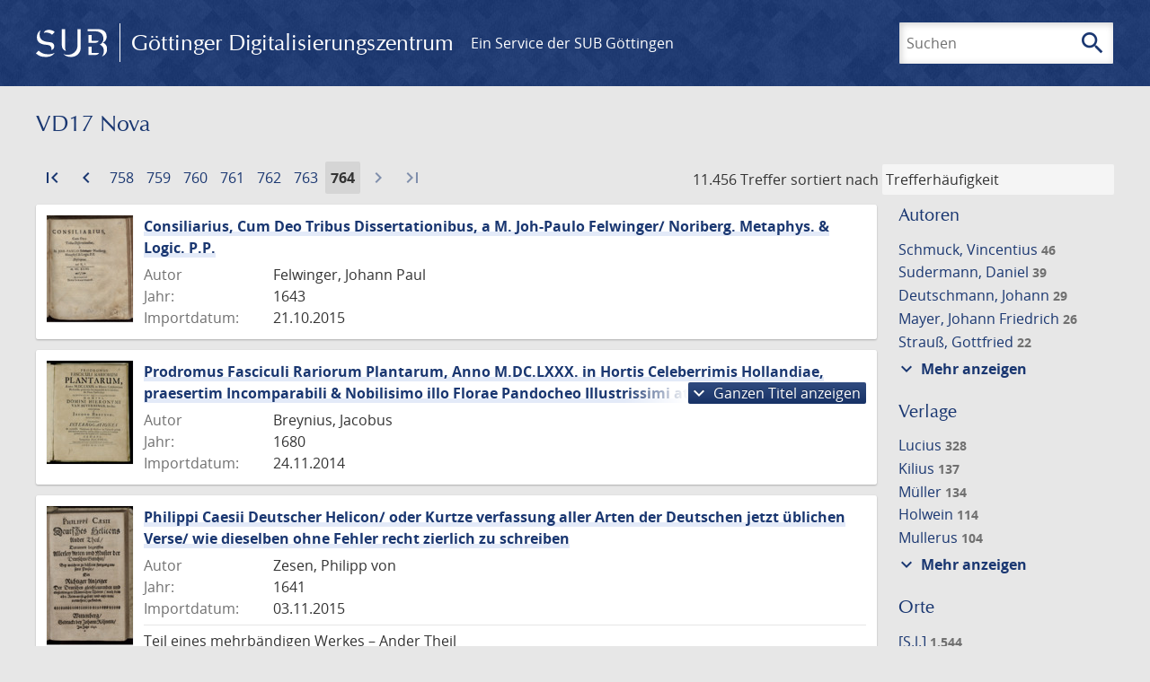

--- FILE ---
content_type: text/html; charset=UTF-8
request_url: https://images.sub.uni-goettingen.de/collection/vd17-nova?page=764
body_size: 15846
content:
<!DOCTYPE html>
<html class="root" lang="de">
<head>
    <meta charset="UTF-8"/>
<meta name="viewport" content="width=device-width, initial-scale=1">
<title>VD17 Nova - GDZ - Göttinger Digitalisierungszentrum</title>
<link rel="icon" type="image/x-icon" href="/favicon.ico"/>
<link rel="alternate" type="application/atom+xml" title="Atom-Feed" href="https://images.sub.uni-goettingen.de/feed/atom" />
<link rel="alternate" type="application/rss+xml" title="RSS-Feed" href="https://images.sub.uni-goettingen.de/feed/rss" />
<meta property="og:title" content="VD17 Nova - GDZ - Göttinger Digitalisierungszentrum" />
<meta property="og:type" content="website" />
            <link rel="stylesheet" href="/build/app.37fdcb1a.css">
    </head>
<body class="site">

<header class="header" data-role="header">
    <div class="header_inner">
        <div class="header_main" role="banner">
            <a class="header_logo" href="/">
                <img src="/images/sub-logo.svg" alt="SUB" title="Staats- und Universitätsbibliothek Göttingen">
                <span class="header_title -long">Göttinger Digitalisierungszentrum</span>
                <span class="header_title -short">GDZ</span>
            </a>
            <div class="header_secondary">
                <a href="https://www.sub.uni-goettingen.de">
                    Ein Service der SUB Göttingen
                </a>
            </div>
        </div>

        <ul class="header_nav">
                                    <li class="header_nav-item">
                <button class="header_search-toggle">
                    <i class="icon">search</i>
                    Suchen
                </button>
            </li>
        </ul>

        
<div class="search">
    <form name="search" method="get" action="/suche" class="search_form -visible" role="search">
    <input type="text" id="search_q" name="search[q]" required="required" class="search_input" size="32" placeholder="Suchen" />
    <button type="submit" class="search_submit" name="search_submit">
        <i class="icon">search</i>
        <span class="sr-only">Suchen</span>
    </button>
    <div class="search_popup">
        <div class="search_content -visible">
                            <ul class="search_list">
                            <li class="search_item"><input type="radio" id="search_searchScope_0" name="search[searchScope]" required="required" class="search_radio" value="all" /><label class="search_label required" for="search_searchScope_0">In allen Dokumenten</label></li>
            <li class="search_item"><input type="radio" id="search_searchScope_1" name="search[searchScope]" required="required" class="search_radio" value="vd17-nova" checked="checked" /><label class="search_label required" for="search_searchScope_1">In der Sammlung: VD17 Nova</label></li>
    
                </ul>
                <hr class="search_separator">
                        <p>Durchsuche</p>
            <ul class="search_list">
                        <li class="search_item"><input type="radio" id="search_searchType_0" name="search[searchType]" required="required" class="search_radio" value="metadata" checked="checked" /><label class="search_label required" for="search_searchType_0">Metadaten</label></li>
            <li class="search_item"><input type="radio" id="search_searchType_1" name="search[searchType]" required="required" class="search_radio" value="fulltext" /><label class="search_label required" for="search_searchType_1">Volltext</label></li>
            <li class="search_item"><input type="radio" id="search_searchType_2" name="search[searchType]" required="required" class="search_radio" value="default" /><label class="search_label required" for="search_searchType_2">Metadaten und Volltext</label></li>
    
            </ul>
            <p>
                <a href="/search/advanced/">Erweiterte Suche</a>
            </p>
            <button class="search_close" title="Schließen">
                <i class="icon">close</i>
                <span class="sr-only">Schließen</span>
            </button>
        </div>
    </div>
    <input type="hidden" id="search_collection" name="search[collection]" value="vd17-nova" />
    </form>
</div>

    </div>
</header>

<div class="site_wrap">
    <div class="content">
            
    <div class="collections_above">
        <header class="collections_header">
            <h1 class="collections_title">VD17 Nova</h1>
        </header>

            </div>
                    <div class="navigation -top">
    <div class="find_aside">
        <span class="find_count">11.456 Treffer</span>
        <span class="find_sort">
                
    <label for="sort">sortiert nach</label>
    <select class="find_sort-order" id="sort">
        <option value="score-desc" selected>Trefferhäufigkeit</option>
        <option value="bycreator-asc" >Autor aufsteigend</option>
        <option value="bycreator-desc" >Autor absteigend</option>
        <option value="year_publish-asc" >Jahr aufsteigend</option>
        <option value="year_publish-desc" >Jahr absteigend</option>
        <option value="date_indexed-asc" >Importdatum aufsteigend</option>
        <option value="date_indexed-desc" >Importdatum absteigend</option>
        <option value="bytitle-asc" >Titel aufsteigend</option>
        <option value="bytitle-desc" >Titel absteigend</option>
        <option value="date_modified-asc" >Änderungsdatum aufsteigend</option>
        <option value="date_modified-desc" >Änderungsdatum absteigend</option>
            </select>
</span>
    </div>
        
    <div class="pagination">
        <ol class="pagination_list">
                            <li class="pagination_item">
                                            <a class="pagination_link" href="/collection/vd17-nova?page=1">
                            <i class="icon">first_page</i>
                            <span class="sr-only">Zur ersten Seite</span>
                        </a>
                                    </li>
            
            <li class="pagination_item">
                                    <a class="pagination_link" href="/collection/vd17-nova?page=763">
                        <i class="icon">navigate_before</i>
                        <span class="sr-only">Zur vorigen Seite</span>
                    </a>
                            </li>

                                                <li class="pagination_item">
                        <a class="pagination_link" href="/collection/vd17-nova?page=758">
                            <span class="sr-only">Gehe zu Seite</span>
                            758
                        </a>
                    </li>
                                                                <li class="pagination_item">
                        <a class="pagination_link" href="/collection/vd17-nova?page=759">
                            <span class="sr-only">Gehe zu Seite</span>
                            759
                        </a>
                    </li>
                                                                <li class="pagination_item">
                        <a class="pagination_link" href="/collection/vd17-nova?page=760">
                            <span class="sr-only">Gehe zu Seite</span>
                            760
                        </a>
                    </li>
                                                                <li class="pagination_item">
                        <a class="pagination_link" href="/collection/vd17-nova?page=761">
                            <span class="sr-only">Gehe zu Seite</span>
                            761
                        </a>
                    </li>
                                                                <li class="pagination_item">
                        <a class="pagination_link" href="/collection/vd17-nova?page=762">
                            <span class="sr-only">Gehe zu Seite</span>
                            762
                        </a>
                    </li>
                                                                <li class="pagination_item">
                        <a class="pagination_link" href="/collection/vd17-nova?page=763">
                            <span class="sr-only">Gehe zu Seite</span>
                            763
                        </a>
                    </li>
                                                                <li class="pagination_item -current">
                        <span class="pagination_link -current">
                            <span class="sr-only">Aktuelle Seite:</span>
                            764
                        </span>
                    </li>
                            
            <li class="pagination_item">
                                    <span class="pagination_link -disabled">
                        <i class="icon">navigate_next</i>
                    </span>
                            </li>

                            <li class="pagination_item">
                                            <span class="pagination_link -disabled">
                            <i class="icon">last_page</i>
                        </span>
                                    </li>
                    </ol>
    </div>

</div>

        <div class="result">

                            <section class="facets">
                    
<div class="facets_header">
    <button class="facets_toggle -show">Filter anzeigen</button>
    <button class="facets_toggle -hide hidden">Filter ausblenden</button>
</div>

<div class="facets_body">
    
                            
        <article class="facet">
                        
            <h2>Autoren</h2>

            <ol class="facet_list">
                                                                                                                                                                                                                                                                                                                                                                                                                                                                                                                                                                                                                                                                                                                                                                                                                                                                                                                                                                                                                                                                                                                                                                                                                                                                                                                                                                                                                                                                                                                                                                                                                                                                                                                                                                                                                                                                                                                                                                                                                                                                                                                                                                                                                                                                                                                                                                                                                                                                                                                                                                                                                                                                                                                                                                                                                                                                                                                                                                                                                                                                                                                                                                                                                                                                                                                                                                                                                                                                                                                                                                                                                                                                                                                                                                                                                                                                                                                                                                                                                                                                                                                                                                                                                                                                                                                                                                                                                                                                                                                                                                                                                                                                                                                                            <li class="facet_item">
                                                                                                <a class="facet_link" href="/collection/vd17-nova?filter%5B0%5D%5Bfacet_creator_personal%5D=Schmuck,%20Vincentius" title="Filter hinzufügen: Autor ist „Schmuck, Vincentius“">
                                    Schmuck, Vincentius&nbsp;<span class="facet_count">46</span>
                                </a>
                            </li>
                                                                                                <li class="facet_item">
                                                                                                <a class="facet_link" href="/collection/vd17-nova?filter%5B0%5D%5Bfacet_creator_personal%5D=Sudermann,%20Daniel" title="Filter hinzufügen: Autor ist „Sudermann, Daniel“">
                                    Sudermann, Daniel&nbsp;<span class="facet_count">39</span>
                                </a>
                            </li>
                                                                                                <li class="facet_item">
                                                                                                <a class="facet_link" href="/collection/vd17-nova?filter%5B0%5D%5Bfacet_creator_personal%5D=Deutschmann,%20Johann" title="Filter hinzufügen: Autor ist „Deutschmann, Johann“">
                                    Deutschmann, Johann&nbsp;<span class="facet_count">29</span>
                                </a>
                            </li>
                                                                                                <li class="facet_item">
                                                                                                <a class="facet_link" href="/collection/vd17-nova?filter%5B0%5D%5Bfacet_creator_personal%5D=Mayer,%20Johann%20Friedrich" title="Filter hinzufügen: Autor ist „Mayer, Johann Friedrich“">
                                    Mayer, Johann Friedrich&nbsp;<span class="facet_count">26</span>
                                </a>
                            </li>
                                                                                                <li class="facet_item">
                                                                                                <a class="facet_link" href="/collection/vd17-nova?filter%5B0%5D%5Bfacet_creator_personal%5D=Strau%C3%9F,%20Gottfried" title="Filter hinzufügen: Autor ist „Strauß, Gottfried“">
                                    Strauß, Gottfried&nbsp;<span class="facet_count">22</span>
                                </a>
                            </li>
                                                                                                <li class="facet_item">
                                                                                                <a class="facet_link" href="/collection/vd17-nova?filter%5B0%5D%5Bfacet_creator_personal%5D=Wedel,%20Georg%20Wolfgang" title="Filter hinzufügen: Autor ist „Wedel, Georg Wolfgang“">
                                    Wedel, Georg Wolfgang&nbsp;<span class="facet_count">20</span>
                                </a>
                            </li>
                                                                                                <li class="facet_item">
                                                                                                <a class="facet_link" href="/collection/vd17-nova?filter%5B0%5D%5Bfacet_creator_personal%5D=Rolfinck,%20Werner" title="Filter hinzufügen: Autor ist „Rolfinck, Werner“">
                                    Rolfinck, Werner&nbsp;<span class="facet_count">19</span>
                                </a>
                            </li>
                                                                                                <li class="facet_item">
                                                                                                <a class="facet_link" href="/collection/vd17-nova?filter%5B0%5D%5Bfacet_creator_personal%5D=Rist,%20Johann" title="Filter hinzufügen: Autor ist „Rist, Johann“">
                                    Rist, Johann&nbsp;<span class="facet_count">18</span>
                                </a>
                            </li>
                                                                                                <li class="facet_item">
                                                                                                <a class="facet_link" href="/collection/vd17-nova?filter%5B0%5D%5Bfacet_creator_personal%5D=Hilpert,%20Johann" title="Filter hinzufügen: Autor ist „Hilpert, Johann“">
                                    Hilpert, Johann&nbsp;<span class="facet_count">17</span>
                                </a>
                            </li>
                                                                                                <li class="facet_item">
                                                                                                <a class="facet_link" href="/collection/vd17-nova?filter%5B0%5D%5Bfacet_creator_personal%5D=Stephani,%20Petrus" title="Filter hinzufügen: Autor ist „Stephani, Petrus“">
                                    Stephani, Petrus&nbsp;<span class="facet_count">16</span>
                                </a>
                            </li>
                                                                                                <li class="facet_item">
                                                                                                <a class="facet_link" href="/collection/vd17-nova?filter%5B0%5D%5Bfacet_creator_personal%5D=Cicero,%20Marcus%20Tullius" title="Filter hinzufügen: Autor ist „Cicero, Marcus Tullius“">
                                    Cicero, Marcus Tullius&nbsp;<span class="facet_count">15</span>
                                </a>
                            </li>
                                                                                                <li class="facet_item">
                                                                                                <a class="facet_link" href="/collection/vd17-nova?filter%5B0%5D%5Bfacet_creator_personal%5D=Meibom,%20Heinrich" title="Filter hinzufügen: Autor ist „Meibom, Heinrich“">
                                    Meibom, Heinrich&nbsp;<span class="facet_count">15</span>
                                </a>
                            </li>
                                                                                                <li class="facet_item">
                                                                                                <a class="facet_link" href="/collection/vd17-nova?filter%5B0%5D%5Bfacet_creator_personal%5D=Metzger,%20Georg%20Balthasar" title="Filter hinzufügen: Autor ist „Metzger, Georg Balthasar“">
                                    Metzger, Georg Balthasar&nbsp;<span class="facet_count">15</span>
                                </a>
                            </li>
                                                                                                <li class="facet_item">
                                                                                                <a class="facet_link" href="/collection/vd17-nova?filter%5B0%5D%5Bfacet_creator_personal%5D=Fabricius,%20Jacobus" title="Filter hinzufügen: Autor ist „Fabricius, Jacobus“">
                                    Fabricius, Jacobus&nbsp;<span class="facet_count">14</span>
                                </a>
                            </li>
                                                                                                <li class="facet_item">
                                                                                                <a class="facet_link" href="/collection/vd17-nova?filter%5B0%5D%5Bfacet_creator_personal%5D=Rhesen,%20Barwardus" title="Filter hinzufügen: Autor ist „Rhesen, Barwardus“">
                                    Rhesen, Barwardus&nbsp;<span class="facet_count">14</span>
                                </a>
                            </li>
                                                                                                <li class="facet_item">
                                                                                                <a class="facet_link" href="/collection/vd17-nova?filter%5B0%5D%5Bfacet_creator_personal%5D=Cocceji,%20Heinrich" title="Filter hinzufügen: Autor ist „Cocceji, Heinrich“">
                                    Cocceji, Heinrich&nbsp;<span class="facet_count">13</span>
                                </a>
                            </li>
                                                                                                <li class="facet_item">
                                                                                                <a class="facet_link" href="/collection/vd17-nova?filter%5B0%5D%5Bfacet_creator_personal%5D=Fabricius,%20Jacob" title="Filter hinzufügen: Autor ist „Fabricius, Jacob“">
                                    Fabricius, Jacob&nbsp;<span class="facet_count">13</span>
                                </a>
                            </li>
                                                                                                <li class="facet_item">
                                                                                                <a class="facet_link" href="/collection/vd17-nova?filter%5B0%5D%5Bfacet_creator_personal%5D=H%C3%BClsemann,%20Johann" title="Filter hinzufügen: Autor ist „Hülsemann, Johann“">
                                    Hülsemann, Johann&nbsp;<span class="facet_count">13</span>
                                </a>
                            </li>
                                                                                                <li class="facet_item">
                                                                                                <a class="facet_link" href="/collection/vd17-nova?filter%5B0%5D%5Bfacet_creator_personal%5D=Lange,%20Christianus" title="Filter hinzufügen: Autor ist „Lange, Christianus“">
                                    Lange, Christianus&nbsp;<span class="facet_count">13</span>
                                </a>
                            </li>
                                                                                                <li class="facet_item">
                                                                                                <a class="facet_link" href="/collection/vd17-nova?filter%5B0%5D%5Bfacet_creator_personal%5D=Lauterbach,%20Erhart" title="Filter hinzufügen: Autor ist „Lauterbach, Erhart“">
                                    Lauterbach, Erhart&nbsp;<span class="facet_count">13</span>
                                </a>
                            </li>
                                                                                                <li class="facet_item">
                                                                                                <a class="facet_link" href="/collection/vd17-nova?filter%5B0%5D%5Bfacet_creator_personal%5D=Lauterbach,%20Wolfgang%20Adam" title="Filter hinzufügen: Autor ist „Lauterbach, Wolfgang Adam“">
                                    Lauterbach, Wolfgang Adam&nbsp;<span class="facet_count">13</span>
                                </a>
                            </li>
                                                                                                <li class="facet_item">
                                                                                                <a class="facet_link" href="/collection/vd17-nova?filter%5B0%5D%5Bfacet_creator_personal%5D=Major,%20Johann%20Daniel" title="Filter hinzufügen: Autor ist „Major, Johann Daniel“">
                                    Major, Johann Daniel&nbsp;<span class="facet_count">13</span>
                                </a>
                            </li>
                                                                                                <li class="facet_item">
                                                                                                <a class="facet_link" href="/collection/vd17-nova?filter%5B0%5D%5Bfacet_creator_personal%5D=Schr%C3%B6ter,%20Ernst%20Friedrich" title="Filter hinzufügen: Autor ist „Schröter, Ernst Friedrich“">
                                    Schröter, Ernst Friedrich&nbsp;<span class="facet_count">13</span>
                                </a>
                            </li>
                                                                                                <li class="facet_item">
                                                                                                <a class="facet_link" href="/collection/vd17-nova?filter%5B0%5D%5Bfacet_creator_personal%5D=Agerius,%20Nicolaus" title="Filter hinzufügen: Autor ist „Agerius, Nicolaus“">
                                    Agerius, Nicolaus&nbsp;<span class="facet_count">12</span>
                                </a>
                            </li>
                                                                                                <li class="facet_item">
                                                                                                <a class="facet_link" href="/collection/vd17-nova?filter%5B0%5D%5Bfacet_creator_personal%5D=Bechmann,%20Johann%20Volkmar" title="Filter hinzufügen: Autor ist „Bechmann, Johann Volkmar“">
                                    Bechmann, Johann Volkmar&nbsp;<span class="facet_count">12</span>
                                </a>
                            </li>
                                                                                                <li class="facet_item">
                                                                                                <a class="facet_link" href="/collection/vd17-nova?filter%5B0%5D%5Bfacet_creator_personal%5D=Gesenius,%20Justus" title="Filter hinzufügen: Autor ist „Gesenius, Justus“">
                                    Gesenius, Justus&nbsp;<span class="facet_count">12</span>
                                </a>
                            </li>
                                                                                                <li class="facet_item">
                                                                                                <a class="facet_link" href="/collection/vd17-nova?filter%5B0%5D%5Bfacet_creator_personal%5D=Hahn,%20Heinrich" title="Filter hinzufügen: Autor ist „Hahn, Heinrich“">
                                    Hahn, Heinrich&nbsp;<span class="facet_count">12</span>
                                </a>
                            </li>
                                                                                                <li class="facet_item">
                                                                                                <a class="facet_link" href="/collection/vd17-nova?filter%5B0%5D%5Bfacet_creator_personal%5D=Horneius,%20Conrad" title="Filter hinzufügen: Autor ist „Horneius, Conrad“">
                                    Horneius, Conrad&nbsp;<span class="facet_count">12</span>
                                </a>
                            </li>
                                                                                                <li class="facet_item">
                                                                                                <a class="facet_link" href="/collection/vd17-nova?filter%5B0%5D%5Bfacet_creator_personal%5D=Sch%C3%BCtze,%20Nicolaus" title="Filter hinzufügen: Autor ist „Schütze, Nicolaus“">
                                    Schütze, Nicolaus&nbsp;<span class="facet_count">12</span>
                                </a>
                            </li>
                                                                                                <li class="facet_item">
                                                                                                <a class="facet_link" href="/collection/vd17-nova?filter%5B0%5D%5Bfacet_creator_personal%5D=Strauchius,%20Aegidius" title="Filter hinzufügen: Autor ist „Strauchius, Aegidius“">
                                    Strauchius, Aegidius&nbsp;<span class="facet_count">12</span>
                                </a>
                            </li>
                                                                                                <li class="facet_item">
                                                                                                <a class="facet_link" href="/collection/vd17-nova?filter%5B0%5D%5Bfacet_creator_personal%5D=Struve,%20Georg%20Adam" title="Filter hinzufügen: Autor ist „Struve, Georg Adam“">
                                    Struve, Georg Adam&nbsp;<span class="facet_count">12</span>
                                </a>
                            </li>
                                                                                                <li class="facet_item">
                                                                                                <a class="facet_link" href="/collection/vd17-nova?filter%5B0%5D%5Bfacet_creator_personal%5D=Conring,%20Hermann" title="Filter hinzufügen: Autor ist „Conring, Hermann“">
                                    Conring, Hermann&nbsp;<span class="facet_count">11</span>
                                </a>
                            </li>
                                                                                                <li class="facet_item">
                                                                                                <a class="facet_link" href="/collection/vd17-nova?filter%5B0%5D%5Bfacet_creator_personal%5D=Faustius,%20Johannes" title="Filter hinzufügen: Autor ist „Faustius, Johannes“">
                                    Faustius, Johannes&nbsp;<span class="facet_count">11</span>
                                </a>
                            </li>
                                                                                                <li class="facet_item">
                                                                                                <a class="facet_link" href="/collection/vd17-nova?filter%5B0%5D%5Bfacet_creator_personal%5D=Gerhard,%20Johann" title="Filter hinzufügen: Autor ist „Gerhard, Johann“">
                                    Gerhard, Johann&nbsp;<span class="facet_count">11</span>
                                </a>
                            </li>
                                                                                                <li class="facet_item">
                                                                                                <a class="facet_link" href="/collection/vd17-nova?filter%5B0%5D%5Bfacet_creator_personal%5D=Hanneken,%20Philipp%20Ludwig" title="Filter hinzufügen: Autor ist „Hanneken, Philipp Ludwig“">
                                    Hanneken, Philipp Ludwig&nbsp;<span class="facet_count">11</span>
                                </a>
                            </li>
                                                                                                <li class="facet_item">
                                                                                                <a class="facet_link" href="/collection/vd17-nova?filter%5B0%5D%5Bfacet_creator_personal%5D=Mylius,%20Andreas" title="Filter hinzufügen: Autor ist „Mylius, Andreas“">
                                    Mylius, Andreas&nbsp;<span class="facet_count">11</span>
                                </a>
                            </li>
                                                                                                <li class="facet_item">
                                                                                                <a class="facet_link" href="/collection/vd17-nova?filter%5B0%5D%5Bfacet_creator_personal%5D=Varenius,%20August" title="Filter hinzufügen: Autor ist „Varenius, August“">
                                    Varenius, August&nbsp;<span class="facet_count">11</span>
                                </a>
                            </li>
                                                                                                <li class="facet_item">
                                                                                                <a class="facet_link" href="/collection/vd17-nova?filter%5B0%5D%5Bfacet_creator_personal%5D=Balduinus,%20Fridericus" title="Filter hinzufügen: Autor ist „Balduinus, Fridericus“">
                                    Balduinus, Fridericus&nbsp;<span class="facet_count">10</span>
                                </a>
                            </li>
                                                                                                <li class="facet_item">
                                                                                                <a class="facet_link" href="/collection/vd17-nova?filter%5B0%5D%5Bfacet_creator_personal%5D=Calov,%20Abraham" title="Filter hinzufügen: Autor ist „Calov, Abraham“">
                                    Calov, Abraham&nbsp;<span class="facet_count">10</span>
                                </a>
                            </li>
                                                                                                <li class="facet_item">
                                                                                                <a class="facet_link" href="/collection/vd17-nova?filter%5B0%5D%5Bfacet_creator_personal%5D=Faust,%20Johannes" title="Filter hinzufügen: Autor ist „Faust, Johannes“">
                                    Faust, Johannes&nbsp;<span class="facet_count">10</span>
                                </a>
                            </li>
                                                                                                <li class="facet_item">
                                                                                                <a class="facet_link" href="/collection/vd17-nova?filter%5B0%5D%5Bfacet_creator_personal%5D=Feurborn,%20Justus" title="Filter hinzufügen: Autor ist „Feurborn, Justus“">
                                    Feurborn, Justus&nbsp;<span class="facet_count">10</span>
                                </a>
                            </li>
                                                                                                <li class="facet_item">
                                                                                                <a class="facet_link" href="/collection/vd17-nova?filter%5B0%5D%5Bfacet_creator_personal%5D=Lange,%20Christian" title="Filter hinzufügen: Autor ist „Lange, Christian“">
                                    Lange, Christian&nbsp;<span class="facet_count">10</span>
                                </a>
                            </li>
                                                                                                <li class="facet_item">
                                                                                                <a class="facet_link" href="/collection/vd17-nova?filter%5B0%5D%5Bfacet_creator_personal%5D=Lauterbach,%20Erhartus" title="Filter hinzufügen: Autor ist „Lauterbach, Erhartus“">
                                    Lauterbach, Erhartus&nbsp;<span class="facet_count">10</span>
                                </a>
                            </li>
                                                                                                <li class="facet_item">
                                                                                                <a class="facet_link" href="/collection/vd17-nova?filter%5B0%5D%5Bfacet_creator_personal%5D=Radovius,%20Georgius" title="Filter hinzufügen: Autor ist „Radovius, Georgius“">
                                    Radovius, Georgius&nbsp;<span class="facet_count">10</span>
                                </a>
                            </li>
                                                                                                <li class="facet_item">
                                                                                                <a class="facet_link" href="/collection/vd17-nova?filter%5B0%5D%5Bfacet_creator_personal%5D=Rhesen,%20Barward" title="Filter hinzufügen: Autor ist „Rhesen, Barward“">
                                    Rhesen, Barward&nbsp;<span class="facet_count">10</span>
                                </a>
                            </li>
                                                                                                <li class="facet_item">
                                                                                                <a class="facet_link" href="/collection/vd17-nova?filter%5B0%5D%5Bfacet_creator_personal%5D=Schneider,%20Daniel" title="Filter hinzufügen: Autor ist „Schneider, Daniel“">
                                    Schneider, Daniel&nbsp;<span class="facet_count">10</span>
                                </a>
                            </li>
                                                                                                <li class="facet_item">
                                                                                                <a class="facet_link" href="/collection/vd17-nova?filter%5B0%5D%5Bfacet_creator_personal%5D=Sperling,%20Johannes" title="Filter hinzufügen: Autor ist „Sperling, Johannes“">
                                    Sperling, Johannes&nbsp;<span class="facet_count">10</span>
                                </a>
                            </li>
                                                                                                <li class="facet_item">
                                                                                                <a class="facet_link" href="/collection/vd17-nova?filter%5B0%5D%5Bfacet_creator_personal%5D=Steyaert,%20Martin" title="Filter hinzufügen: Autor ist „Steyaert, Martin“">
                                    Steyaert, Martin&nbsp;<span class="facet_count">10</span>
                                </a>
                            </li>
                                                                                                <li class="facet_item">
                                                                                                <a class="facet_link" href="/collection/vd17-nova?filter%5B0%5D%5Bfacet_creator_personal%5D=Strauch,%20Aegidius" title="Filter hinzufügen: Autor ist „Strauch, Aegidius“">
                                    Strauch, Aegidius&nbsp;<span class="facet_count">10</span>
                                </a>
                            </li>
                                                                                                <li class="facet_item">
                                                                                                <a class="facet_link" href="/collection/vd17-nova?filter%5B0%5D%5Bfacet_creator_personal%5D=Wolf,%20Johann" title="Filter hinzufügen: Autor ist „Wolf, Johann“">
                                    Wolf, Johann&nbsp;<span class="facet_count">10</span>
                                </a>
                            </li>
                                                                                                <li class="facet_item">
                                                                                                <a class="facet_link" href="/collection/vd17-nova?filter%5B0%5D%5Bfacet_creator_personal%5D=Baier,%20Johann%20Wilhelm" title="Filter hinzufügen: Autor ist „Baier, Johann Wilhelm“">
                                    Baier, Johann Wilhelm&nbsp;<span class="facet_count">9</span>
                                </a>
                            </li>
                                                                                                <li class="facet_item">
                                                                                                <a class="facet_link" href="/collection/vd17-nova?filter%5B0%5D%5Bfacet_creator_personal%5D=Bellinckhausen,%20Rudolph" title="Filter hinzufügen: Autor ist „Bellinckhausen, Rudolph“">
                                    Bellinckhausen, Rudolph&nbsp;<span class="facet_count">9</span>
                                </a>
                            </li>
                                                                                                <li class="facet_item">
                                                                                                <a class="facet_link" href="/collection/vd17-nova?filter%5B0%5D%5Bfacet_creator_personal%5D=Bertram,%20Caspar" title="Filter hinzufügen: Autor ist „Bertram, Caspar“">
                                    Bertram, Caspar&nbsp;<span class="facet_count">9</span>
                                </a>
                            </li>
                                                                                                <li class="facet_item">
                                                                                                <a class="facet_link" href="/collection/vd17-nova?filter%5B0%5D%5Bfacet_creator_personal%5D=Camerarius,%20Elias%20Rudolphus" title="Filter hinzufügen: Autor ist „Camerarius, Elias Rudolphus“">
                                    Camerarius, Elias Rudolphus&nbsp;<span class="facet_count">9</span>
                                </a>
                            </li>
                                                                                                <li class="facet_item">
                                                                                                <a class="facet_link" href="/collection/vd17-nova?filter%5B0%5D%5Bfacet_creator_personal%5D=Geier,%20Martin" title="Filter hinzufügen: Autor ist „Geier, Martin“">
                                    Geier, Martin&nbsp;<span class="facet_count">9</span>
                                </a>
                            </li>
                                                                                                <li class="facet_item">
                                                                                                <a class="facet_link" href="/collection/vd17-nova?filter%5B0%5D%5Bfacet_creator_personal%5D=Heidemann,%20Nicolaus" title="Filter hinzufügen: Autor ist „Heidemann, Nicolaus“">
                                    Heidemann, Nicolaus&nbsp;<span class="facet_count">9</span>
                                </a>
                            </li>
                                                                                                <li class="facet_item">
                                                                                                <a class="facet_link" href="/collection/vd17-nova?filter%5B0%5D%5Bfacet_creator_personal%5D=Hoepner,%20Johann" title="Filter hinzufügen: Autor ist „Hoepner, Johann“">
                                    Hoepner, Johann&nbsp;<span class="facet_count">9</span>
                                </a>
                            </li>
                                                                                                <li class="facet_item">
                                                                                                <a class="facet_link" href="/collection/vd17-nova?filter%5B0%5D%5Bfacet_creator_personal%5D=Hugo" title="Filter hinzufügen: Autor ist „Hugo“">
                                    Hugo&nbsp;<span class="facet_count">9</span>
                                </a>
                            </li>
                                                                                                <li class="facet_item">
                                                                                                <a class="facet_link" href="/collection/vd17-nova?filter%5B0%5D%5Bfacet_creator_personal%5D=Ludenius,%20Laurentius" title="Filter hinzufügen: Autor ist „Ludenius, Laurentius“">
                                    Ludenius, Laurentius&nbsp;<span class="facet_count">9</span>
                                </a>
                            </li>
                                                                                                <li class="facet_item">
                                                                                                <a class="facet_link" href="/collection/vd17-nova?filter%5B0%5D%5Bfacet_creator_personal%5D=Luther,%20Martin" title="Filter hinzufügen: Autor ist „Luther, Martin“">
                                    Luther, Martin&nbsp;<span class="facet_count">9</span>
                                </a>
                            </li>
                                                                                                <li class="facet_item">
                                                                                                <a class="facet_link" href="/collection/vd17-nova?filter%5B0%5D%5Bfacet_creator_personal%5D=Maior,%20Elias" title="Filter hinzufügen: Autor ist „Maior, Elias“">
                                    Maior, Elias&nbsp;<span class="facet_count">9</span>
                                </a>
                            </li>
                                                                                                <li class="facet_item">
                                                                                                <a class="facet_link" href="/collection/vd17-nova?filter%5B0%5D%5Bfacet_creator_personal%5D=Moebius,%20Gothofredus" title="Filter hinzufügen: Autor ist „Moebius, Gothofredus“">
                                    Moebius, Gothofredus&nbsp;<span class="facet_count">9</span>
                                </a>
                            </li>
                                                                                                <li class="facet_item">
                                                                                                <a class="facet_link" href="/collection/vd17-nova?filter%5B0%5D%5Bfacet_creator_personal%5D=Musaeus,%20Johannes" title="Filter hinzufügen: Autor ist „Musaeus, Johannes“">
                                    Musaeus, Johannes&nbsp;<span class="facet_count">9</span>
                                </a>
                            </li>
                                                                                                <li class="facet_item">
                                                                                                <a class="facet_link" href="/collection/vd17-nova?filter%5B0%5D%5Bfacet_creator_personal%5D=M%C3%BCller,%20Heinrich" title="Filter hinzufügen: Autor ist „Müller, Heinrich“">
                                    Müller, Heinrich&nbsp;<span class="facet_count">9</span>
                                </a>
                            </li>
                                                                                                <li class="facet_item">
                                                                                                <a class="facet_link" href="/collection/vd17-nova?filter%5B0%5D%5Bfacet_creator_personal%5D=Prange,%20Johann" title="Filter hinzufügen: Autor ist „Prange, Johann“">
                                    Prange, Johann&nbsp;<span class="facet_count">9</span>
                                </a>
                            </li>
                                                                                                <li class="facet_item">
                                                                                                <a class="facet_link" href="/collection/vd17-nova?filter%5B0%5D%5Bfacet_creator_personal%5D=Redecker,%20Heinrich%20Rudolph" title="Filter hinzufügen: Autor ist „Redecker, Heinrich Rudolph“">
                                    Redecker, Heinrich Rudolph&nbsp;<span class="facet_count">9</span>
                                </a>
                            </li>
                                                                                                <li class="facet_item">
                                                                                                <a class="facet_link" href="/collection/vd17-nova?filter%5B0%5D%5Bfacet_creator_personal%5D=Riemer,%20Valentin" title="Filter hinzufügen: Autor ist „Riemer, Valentin“">
                                    Riemer, Valentin&nbsp;<span class="facet_count">9</span>
                                </a>
                            </li>
                                                                                                <li class="facet_item">
                                                                                                <a class="facet_link" href="/collection/vd17-nova?filter%5B0%5D%5Bfacet_creator_personal%5D=R%C3%B6ber,%20Paul" title="Filter hinzufügen: Autor ist „Röber, Paul“">
                                    Röber, Paul&nbsp;<span class="facet_count">9</span>
                                </a>
                            </li>
                                                                                                <li class="facet_item">
                                                                                                <a class="facet_link" href="/collection/vd17-nova?filter%5B0%5D%5Bfacet_creator_personal%5D=Saltzmann,%20Johann%20Rudolph" title="Filter hinzufügen: Autor ist „Saltzmann, Johann Rudolph“">
                                    Saltzmann, Johann Rudolph&nbsp;<span class="facet_count">9</span>
                                </a>
                            </li>
                                                                                                <li class="facet_item">
                                                                                                <a class="facet_link" href="/collection/vd17-nova?filter%5B0%5D%5Bfacet_creator_personal%5D=Schmidt,%20Sebastian" title="Filter hinzufügen: Autor ist „Schmidt, Sebastian“">
                                    Schmidt, Sebastian&nbsp;<span class="facet_count">9</span>
                                </a>
                            </li>
                                                                                                <li class="facet_item">
                                                                                                <a class="facet_link" href="/collection/vd17-nova?filter%5B0%5D%5Bfacet_creator_personal%5D=Slevogt,%20Johann%20Philipp" title="Filter hinzufügen: Autor ist „Slevogt, Johann Philipp“">
                                    Slevogt, Johann Philipp&nbsp;<span class="facet_count">9</span>
                                </a>
                            </li>
                                                                                                <li class="facet_item">
                                                                                                <a class="facet_link" href="/collection/vd17-nova?filter%5B0%5D%5Bfacet_creator_personal%5D=Stypman,%20Franciscus" title="Filter hinzufügen: Autor ist „Stypman, Franciscus“">
                                    Stypman, Franciscus&nbsp;<span class="facet_count">9</span>
                                </a>
                            </li>
                                                                                                <li class="facet_item">
                                                                                                <a class="facet_link" href="/collection/vd17-nova?filter%5B0%5D%5Bfacet_creator_personal%5D=Tabor,%20Johann%20Otto" title="Filter hinzufügen: Autor ist „Tabor, Johann Otto“">
                                    Tabor, Johann Otto&nbsp;<span class="facet_count">9</span>
                                </a>
                            </li>
                                                                                                <li class="facet_item">
                                                                                                <a class="facet_link" href="/collection/vd17-nova?filter%5B0%5D%5Bfacet_creator_personal%5D=Berger,%20Johannes%20Caspar" title="Filter hinzufügen: Autor ist „Berger, Johannes Caspar“">
                                    Berger, Johannes Caspar&nbsp;<span class="facet_count">8</span>
                                </a>
                            </li>
                                                                                                <li class="facet_item">
                                                                                                <a class="facet_link" href="/collection/vd17-nova?filter%5B0%5D%5Bfacet_creator_personal%5D=Carpzov,%20Johann%20Benedict" title="Filter hinzufügen: Autor ist „Carpzov, Johann Benedict“">
                                    Carpzov, Johann Benedict&nbsp;<span class="facet_count">8</span>
                                </a>
                            </li>
                                                                                                <li class="facet_item">
                                                                                                <a class="facet_link" href="/collection/vd17-nova?filter%5B0%5D%5Bfacet_creator_personal%5D=Clar,%20Henningus" title="Filter hinzufügen: Autor ist „Clar, Henningus“">
                                    Clar, Henningus&nbsp;<span class="facet_count">8</span>
                                </a>
                            </li>
                                                                                                <li class="facet_item">
                                                                                                <a class="facet_link" href="/collection/vd17-nova?filter%5B0%5D%5Bfacet_creator_personal%5D=Francus,%20Georgius" title="Filter hinzufügen: Autor ist „Francus, Georgius“">
                                    Francus, Georgius&nbsp;<span class="facet_count">8</span>
                                </a>
                            </li>
                                                                                                <li class="facet_item">
                                                                                                <a class="facet_link" href="/collection/vd17-nova?filter%5B0%5D%5Bfacet_creator_personal%5D=Gretser,%20Jacob" title="Filter hinzufügen: Autor ist „Gretser, Jacob“">
                                    Gretser, Jacob&nbsp;<span class="facet_count">8</span>
                                </a>
                            </li>
                                                                                                <li class="facet_item">
                                                                                                <a class="facet_link" href="/collection/vd17-nova?filter%5B0%5D%5Bfacet_creator_personal%5D=Hardtschmidt,%20Johannes%20Nicolaus" title="Filter hinzufügen: Autor ist „Hardtschmidt, Johannes Nicolaus“">
                                    Hardtschmidt, Johannes Nicolaus&nbsp;<span class="facet_count">8</span>
                                </a>
                            </li>
                                                                                                <li class="facet_item">
                                                                                                <a class="facet_link" href="/collection/vd17-nova?filter%5B0%5D%5Bfacet_creator_personal%5D=Heinsius,%20Martinus" title="Filter hinzufügen: Autor ist „Heinsius, Martinus“">
                                    Heinsius, Martinus&nbsp;<span class="facet_count">8</span>
                                </a>
                            </li>
                                                                                                <li class="facet_item">
                                                                                                <a class="facet_link" href="/collection/vd17-nova?filter%5B0%5D%5Bfacet_creator_personal%5D=Kirchmaier,%20Georg%20Caspar" title="Filter hinzufügen: Autor ist „Kirchmaier, Georg Caspar“">
                                    Kirchmaier, Georg Caspar&nbsp;<span class="facet_count">8</span>
                                </a>
                            </li>
                                                                                                <li class="facet_item">
                                                                                                <a class="facet_link" href="/collection/vd17-nova?filter%5B0%5D%5Bfacet_creator_personal%5D=Leidenfrost,%20Werner" title="Filter hinzufügen: Autor ist „Leidenfrost, Werner“">
                                    Leidenfrost, Werner&nbsp;<span class="facet_count">8</span>
                                </a>
                            </li>
                                                                                                <li class="facet_item">
                                                                                                <a class="facet_link" href="/collection/vd17-nova?filter%5B0%5D%5Bfacet_creator_personal%5D=Linck,%20Heinrich" title="Filter hinzufügen: Autor ist „Linck, Heinrich“">
                                    Linck, Heinrich&nbsp;<span class="facet_count">8</span>
                                </a>
                            </li>
                                                                                                <li class="facet_item">
                                                                                                <a class="facet_link" href="/collection/vd17-nova?filter%5B0%5D%5Bfacet_creator_personal%5D=Martini,%20Nicolaus" title="Filter hinzufügen: Autor ist „Martini, Nicolaus“">
                                    Martini, Nicolaus&nbsp;<span class="facet_count">8</span>
                                </a>
                            </li>
                                                                                                <li class="facet_item">
                                                                                                <a class="facet_link" href="/collection/vd17-nova?filter%5B0%5D%5Bfacet_creator_personal%5D=M%C3%BCller,%20Peter" title="Filter hinzufügen: Autor ist „Müller, Peter“">
                                    Müller, Peter&nbsp;<span class="facet_count">8</span>
                                </a>
                            </li>
                                                                                                <li class="facet_item">
                                                                                                <a class="facet_link" href="/collection/vd17-nova?filter%5B0%5D%5Bfacet_creator_personal%5D=Ohm,%20Christianus" title="Filter hinzufügen: Autor ist „Ohm, Christianus“">
                                    Ohm, Christianus&nbsp;<span class="facet_count">8</span>
                                </a>
                            </li>
                                                                                                <li class="facet_item">
                                                                                                <a class="facet_link" href="/collection/vd17-nova?filter%5B0%5D%5Bfacet_creator_personal%5D=Pestel,%20David" title="Filter hinzufügen: Autor ist „Pestel, David“">
                                    Pestel, David&nbsp;<span class="facet_count">8</span>
                                </a>
                            </li>
                                                                                                <li class="facet_item">
                                                                                                <a class="facet_link" href="/collection/vd17-nova?filter%5B0%5D%5Bfacet_creator_personal%5D=Reyher,%20Samuel" title="Filter hinzufügen: Autor ist „Reyher, Samuel“">
                                    Reyher, Samuel&nbsp;<span class="facet_count">8</span>
                                </a>
                            </li>
                                                                                                <li class="facet_item">
                                                                                                <a class="facet_link" href="/collection/vd17-nova?filter%5B0%5D%5Bfacet_creator_personal%5D=Schultze,%20Bernhard" title="Filter hinzufügen: Autor ist „Schultze, Bernhard“">
                                    Schultze, Bernhard&nbsp;<span class="facet_count">8</span>
                                </a>
                            </li>
                                                                                                <li class="facet_item">
                                                                                                <a class="facet_link" href="/collection/vd17-nova?filter%5B0%5D%5Bfacet_creator_personal%5D=Stuckius,%20Johannes" title="Filter hinzufügen: Autor ist „Stuckius, Johannes“">
                                    Stuckius, Johannes&nbsp;<span class="facet_count">8</span>
                                </a>
                            </li>
                                                                                                <li class="facet_item">
                                                                                                <a class="facet_link" href="/collection/vd17-nova?filter%5B0%5D%5Bfacet_creator_personal%5D=Bertrand,%20%C3%89tienne" title="Filter hinzufügen: Autor ist „Bertrand, Étienne“">
                                    Bertrand, Étienne&nbsp;<span class="facet_count">7</span>
                                </a>
                            </li>
                                                                                                <li class="facet_item">
                                                                                                <a class="facet_link" href="/collection/vd17-nova?filter%5B0%5D%5Bfacet_creator_personal%5D=Blossius,%20Sebastianus" title="Filter hinzufügen: Autor ist „Blossius, Sebastianus“">
                                    Blossius, Sebastianus&nbsp;<span class="facet_count">7</span>
                                </a>
                            </li>
                                                                                                <li class="facet_item">
                                                                                                <a class="facet_link" href="/collection/vd17-nova?filter%5B0%5D%5Bfacet_creator_personal%5D=Calixt,%20Georg" title="Filter hinzufügen: Autor ist „Calixt, Georg“">
                                    Calixt, Georg&nbsp;<span class="facet_count">7</span>
                                </a>
                            </li>
                                                                                                <li class="facet_item">
                                                                                                <a class="facet_link" href="/collection/vd17-nova?filter%5B0%5D%5Bfacet_creator_personal%5D=Calovius,%20Abraham" title="Filter hinzufügen: Autor ist „Calovius, Abraham“">
                                    Calovius, Abraham&nbsp;<span class="facet_count">7</span>
                                </a>
                            </li>
                                                                                                <li class="facet_item">
                                                                                                <a class="facet_link" href="/collection/vd17-nova?filter%5B0%5D%5Bfacet_creator_personal%5D=Camerarius,%20Elias%20Rudolf" title="Filter hinzufügen: Autor ist „Camerarius, Elias Rudolf“">
                                    Camerarius, Elias Rudolf&nbsp;<span class="facet_count">7</span>
                                </a>
                            </li>
                                                                                                <li class="facet_item">
                                                                                                <a class="facet_link" href="/collection/vd17-nova?filter%5B0%5D%5Bfacet_creator_personal%5D=Gerhard,%20Johann%20Ernst" title="Filter hinzufügen: Autor ist „Gerhard, Johann Ernst“">
                                    Gerhard, Johann Ernst&nbsp;<span class="facet_count">7</span>
                                </a>
                            </li>
                                                                                                <li class="facet_item">
                                                                                                <a class="facet_link" href="/collection/vd17-nova?filter%5B0%5D%5Bfacet_creator_personal%5D=Happel,%20Eberhard%20Werner" title="Filter hinzufügen: Autor ist „Happel, Eberhard Werner“">
                                    Happel, Eberhard Werner&nbsp;<span class="facet_count">7</span>
                                </a>
                            </li>
                                                                                                <li class="facet_item">
                                                                                                <a class="facet_link" href="/collection/vd17-nova?filter%5B0%5D%5Bfacet_creator_personal%5D=Helwig,%20Christoph" title="Filter hinzufügen: Autor ist „Helwig, Christoph“">
                                    Helwig, Christoph&nbsp;<span class="facet_count">7</span>
                                </a>
                            </li>
                                                                                                <li class="facet_item">
                                                                                                <a class="facet_link" href="/collection/vd17-nova?filter%5B0%5D%5Bfacet_creator_personal%5D=Leyser,%20Wilhelm" title="Filter hinzufügen: Autor ist „Leyser, Wilhelm“">
                                    Leyser, Wilhelm&nbsp;<span class="facet_count">7</span>
                                </a>
                            </li>
                                                                                                <li class="facet_item">
                                                                                                <a class="facet_link" href="/collection/vd17-nova?filter%5B0%5D%5Bfacet_creator_personal%5D=Lindemann,%20Thomas" title="Filter hinzufügen: Autor ist „Lindemann, Thomas“">
                                    Lindemann, Thomas&nbsp;<span class="facet_count">7</span>
                                </a>
                            </li>
                                                                        </ol>

                            <button class="facet_list-toggle -expand">
                    <i class="icon">expand_more</i>
                    Mehr anzeigen
                </button>

                <button class="facet_list-toggle -collapse">
                    <i class="icon">expand_less</i>
                    Weniger anzeigen
                </button>
                    </article>
                                    
        <article class="facet">
                        
            <h2>Verlage</h2>

            <ol class="facet_list">
                                                                                                                                                                                                                                                                                                                                                                                                                                                                                                                                                                                                                                                                                                                                                                                                                                                                                                                                                                                                                                                                                                                                                                                                                                                                                                                                                                                                                                                                                                                                                                                                                                                                                                                                                                                                                                                                                                                                                                                                                                                                                                                                                                                                                                                                                                                                                                                                                                                                                                                                                                                                                                                                                                                                                                                                                                                                                                                                                                                                                                                                                                                                                                                                                                                                                                                                                                                                                                                                                                                                                                                                                                                                                                                                                                                                                                                                                                                                                                                                                                                                                                                                                                                                                                                                                                                                                                                                                                                                                                                                                                                                                                                                                                                                            <li class="facet_item">
                                                                                                <a class="facet_link" href="/collection/vd17-nova?filter%5B0%5D%5Bfacet_publisher%5D=Lucius" title="Filter hinzufügen: Verlag ist „Lucius“">
                                    Lucius&nbsp;<span class="facet_count">328</span>
                                </a>
                            </li>
                                                                                                <li class="facet_item">
                                                                                                <a class="facet_link" href="/collection/vd17-nova?filter%5B0%5D%5Bfacet_publisher%5D=Kilius" title="Filter hinzufügen: Verlag ist „Kilius“">
                                    Kilius&nbsp;<span class="facet_count">137</span>
                                </a>
                            </li>
                                                                                                <li class="facet_item">
                                                                                                <a class="facet_link" href="/collection/vd17-nova?filter%5B0%5D%5Bfacet_publisher%5D=M%C3%BCller" title="Filter hinzufügen: Verlag ist „Müller“">
                                    Müller&nbsp;<span class="facet_count">134</span>
                                </a>
                            </li>
                                                                                                <li class="facet_item">
                                                                                                <a class="facet_link" href="/collection/vd17-nova?filter%5B0%5D%5Bfacet_publisher%5D=Holwein" title="Filter hinzufügen: Verlag ist „Holwein“">
                                    Holwein&nbsp;<span class="facet_count">114</span>
                                </a>
                            </li>
                                                                                                <li class="facet_item">
                                                                                                <a class="facet_link" href="/collection/vd17-nova?filter%5B0%5D%5Bfacet_publisher%5D=Mullerus" title="Filter hinzufügen: Verlag ist „Mullerus“">
                                    Mullerus&nbsp;<span class="facet_count">104</span>
                                </a>
                            </li>
                                                                                                <li class="facet_item">
                                                                                                <a class="facet_link" href="/collection/vd17-nova?filter%5B0%5D%5Bfacet_publisher%5D=Bergen" title="Filter hinzufügen: Verlag ist „Bergen“">
                                    Bergen&nbsp;<span class="facet_count">101</span>
                                </a>
                            </li>
                                                                                                <li class="facet_item">
                                                                                                <a class="facet_link" href="/collection/vd17-nova?filter%5B0%5D%5Bfacet_publisher%5D=Grimm" title="Filter hinzufügen: Verlag ist „Grimm“">
                                    Grimm&nbsp;<span class="facet_count">82</span>
                                </a>
                            </li>
                                                                                                <li class="facet_item">
                                                                                                <a class="facet_link" href="/collection/vd17-nova?filter%5B0%5D%5Bfacet_publisher%5D=Ritzsch" title="Filter hinzufügen: Verlag ist „Ritzsch“">
                                    Ritzsch&nbsp;<span class="facet_count">77</span>
                                </a>
                            </li>
                                                                                                <li class="facet_item">
                                                                                                <a class="facet_link" href="/collection/vd17-nova?filter%5B0%5D%5Bfacet_publisher%5D=Rhete" title="Filter hinzufügen: Verlag ist „Rhete“">
                                    Rhete&nbsp;<span class="facet_count">74</span>
                                </a>
                            </li>
                                                                                                <li class="facet_item">
                                                                                                <a class="facet_link" href="/collection/vd17-nova?filter%5B0%5D%5Bfacet_publisher%5D=G%C3%B6ssel" title="Filter hinzufügen: Verlag ist „Gössel“">
                                    Gössel&nbsp;<span class="facet_count">70</span>
                                </a>
                            </li>
                                                                                                <li class="facet_item">
                                                                                                <a class="facet_link" href="/collection/vd17-nova?filter%5B0%5D%5Bfacet_publisher%5D=Praelo%20Reusneriano" title="Filter hinzufügen: Verlag ist „Praelo Reusneriano“">
                                    Praelo Reusneriano&nbsp;<span class="facet_count">70</span>
                                </a>
                            </li>
                                                                                                <li class="facet_item">
                                                                                                <a class="facet_link" href="/collection/vd17-nova?filter%5B0%5D%5Bfacet_publisher%5D=Nisius" title="Filter hinzufügen: Verlag ist „Nisius“">
                                    Nisius&nbsp;<span class="facet_count">69</span>
                                </a>
                            </li>
                                                                                                <li class="facet_item">
                                                                                                <a class="facet_link" href="/collection/vd17-nova?filter%5B0%5D%5Bfacet_publisher%5D=Duncker" title="Filter hinzufügen: Verlag ist „Duncker“">
                                    Duncker&nbsp;<span class="facet_count">67</span>
                                </a>
                            </li>
                                                                                                <li class="facet_item">
                                                                                                <a class="facet_link" href="/collection/vd17-nova?filter%5B0%5D%5Bfacet_publisher%5D=Pedanus" title="Filter hinzufügen: Verlag ist „Pedanus“">
                                    Pedanus&nbsp;<span class="facet_count">66</span>
                                </a>
                            </li>
                                                                                                <li class="facet_item">
                                                                                                <a class="facet_link" href="/collection/vd17-nova?filter%5B0%5D%5Bfacet_publisher%5D=Hampelius" title="Filter hinzufügen: Verlag ist „Hampelius“">
                                    Hampelius&nbsp;<span class="facet_count">64</span>
                                </a>
                            </li>
                                                                                                <li class="facet_item">
                                                                                                <a class="facet_link" href="/collection/vd17-nova?filter%5B0%5D%5Bfacet_publisher%5D=Hake" title="Filter hinzufügen: Verlag ist „Hake“">
                                    Hake&nbsp;<span class="facet_count">60</span>
                                </a>
                            </li>
                                                                                                <li class="facet_item">
                                                                                                <a class="facet_link" href="/collection/vd17-nova?filter%5B0%5D%5Bfacet_publisher%5D=Genathius" title="Filter hinzufügen: Verlag ist „Genathius“">
                                    Genathius&nbsp;<span class="facet_count">58</span>
                                </a>
                            </li>
                                                                                                <li class="facet_item">
                                                                                                <a class="facet_link" href="/collection/vd17-nova?filter%5B0%5D%5Bfacet_publisher%5D=Reumannus" title="Filter hinzufügen: Verlag ist „Reumannus“">
                                    Reumannus&nbsp;<span class="facet_count">56</span>
                                </a>
                            </li>
                                                                                                <li class="facet_item">
                                                                                                <a class="facet_link" href="/collection/vd17-nova?filter%5B0%5D%5Bfacet_publisher%5D=Rebenlein" title="Filter hinzufügen: Verlag ist „Rebenlein“">
                                    Rebenlein&nbsp;<span class="facet_count">53</span>
                                </a>
                            </li>
                                                                                                <li class="facet_item">
                                                                                                <a class="facet_link" href="/collection/vd17-nova?filter%5B0%5D%5Bfacet_publisher%5D=W%C3%A4chter" title="Filter hinzufügen: Verlag ist „Wächter“">
                                    Wächter&nbsp;<span class="facet_count">53</span>
                                </a>
                            </li>
                                                                                                <li class="facet_item">
                                                                                                <a class="facet_link" href="/collection/vd17-nova?filter%5B0%5D%5Bfacet_publisher%5D=Hynitzsch" title="Filter hinzufügen: Verlag ist „Hynitzsch“">
                                    Hynitzsch&nbsp;<span class="facet_count">52</span>
                                </a>
                            </li>
                                                                                                <li class="facet_item">
                                                                                                <a class="facet_link" href="/collection/vd17-nova?filter%5B0%5D%5Bfacet_publisher%5D=Reusner" title="Filter hinzufügen: Verlag ist „Reusner“">
                                    Reusner&nbsp;<span class="facet_count">49</span>
                                </a>
                            </li>
                                                                                                <li class="facet_item">
                                                                                                <a class="facet_link" href="/collection/vd17-nova?filter%5B0%5D%5Bfacet_publisher%5D=Salfeld" title="Filter hinzufügen: Verlag ist „Salfeld“">
                                    Salfeld&nbsp;<span class="facet_count">49</span>
                                </a>
                            </li>
                                                                                                <li class="facet_item">
                                                                                                <a class="facet_link" href="/collection/vd17-nova?filter%5B0%5D%5Bfacet_publisher%5D=M%C3%BCllerus" title="Filter hinzufügen: Verlag ist „Müllerus“">
                                    Müllerus&nbsp;<span class="facet_count">48</span>
                                </a>
                            </li>
                                                                                                <li class="facet_item">
                                                                                                <a class="facet_link" href="/collection/vd17-nova?filter%5B0%5D%5Bfacet_publisher%5D=Lanckisch" title="Filter hinzufügen: Verlag ist „Lanckisch“">
                                    Lanckisch&nbsp;<span class="facet_count">47</span>
                                </a>
                            </li>
                                                                                                <li class="facet_item">
                                                                                                <a class="facet_link" href="/collection/vd17-nova?filter%5B0%5D%5Bfacet_publisher%5D=Michael" title="Filter hinzufügen: Verlag ist „Michael“">
                                    Michael&nbsp;<span class="facet_count">47</span>
                                </a>
                            </li>
                                                                                                <li class="facet_item">
                                                                                                <a class="facet_link" href="/collection/vd17-nova?filter%5B0%5D%5Bfacet_publisher%5D=Henckelius" title="Filter hinzufügen: Verlag ist „Henckelius“">
                                    Henckelius&nbsp;<span class="facet_count">46</span>
                                </a>
                            </li>
                                                                                                <li class="facet_item">
                                                                                                <a class="facet_link" href="/collection/vd17-nova?filter%5B0%5D%5Bfacet_publisher%5D=Keyl" title="Filter hinzufügen: Verlag ist „Keyl“">
                                    Keyl&nbsp;<span class="facet_count">43</span>
                                </a>
                            </li>
                                                                                                <li class="facet_item">
                                                                                                <a class="facet_link" href="/collection/vd17-nova?filter%5B0%5D%5Bfacet_publisher%5D=Reusnerus" title="Filter hinzufügen: Verlag ist „Reusnerus“">
                                    Reusnerus&nbsp;<span class="facet_count">43</span>
                                </a>
                            </li>
                                                                                                <li class="facet_item">
                                                                                                <a class="facet_link" href="/collection/vd17-nova?filter%5B0%5D%5Bfacet_publisher%5D=Wittigau" title="Filter hinzufügen: Verlag ist „Wittigau“">
                                    Wittigau&nbsp;<span class="facet_count">42</span>
                                </a>
                            </li>
                                                                                                <li class="facet_item">
                                                                                                <a class="facet_link" href="/collection/vd17-nova?filter%5B0%5D%5Bfacet_publisher%5D=K%C3%B6ler" title="Filter hinzufügen: Verlag ist „Köler“">
                                    Köler&nbsp;<span class="facet_count">41</span>
                                </a>
                            </li>
                                                                                                <li class="facet_item">
                                                                                                <a class="facet_link" href="/collection/vd17-nova?filter%5B0%5D%5Bfacet_publisher%5D=Seyffert" title="Filter hinzufügen: Verlag ist „Seyffert“">
                                    Seyffert&nbsp;<span class="facet_count">40</span>
                                </a>
                            </li>
                                                                                                <li class="facet_item">
                                                                                                <a class="facet_link" href="/collection/vd17-nova?filter%5B0%5D%5Bfacet_publisher%5D=Hoffman" title="Filter hinzufügen: Verlag ist „Hoffman“">
                                    Hoffman&nbsp;<span class="facet_count">39</span>
                                </a>
                            </li>
                                                                                                <li class="facet_item">
                                                                                                <a class="facet_link" href="/collection/vd17-nova?filter%5B0%5D%5Bfacet_publisher%5D=Jeger" title="Filter hinzufügen: Verlag ist „Jeger“">
                                    Jeger&nbsp;<span class="facet_count">38</span>
                                </a>
                            </li>
                                                                                                <li class="facet_item">
                                                                                                <a class="facet_link" href="/collection/vd17-nova?filter%5B0%5D%5Bfacet_publisher%5D=Reisius" title="Filter hinzufügen: Verlag ist „Reisius“">
                                    Reisius&nbsp;<span class="facet_count">38</span>
                                </a>
                            </li>
                                                                                                <li class="facet_item">
                                                                                                <a class="facet_link" href="/collection/vd17-nova?filter%5B0%5D%5Bfacet_publisher%5D=Endter" title="Filter hinzufügen: Verlag ist „Endter“">
                                    Endter&nbsp;<span class="facet_count">37</span>
                                </a>
                            </li>
                                                                                                <li class="facet_item">
                                                                                                <a class="facet_link" href="/collection/vd17-nova?filter%5B0%5D%5Bfacet_publisher%5D=Runge" title="Filter hinzufügen: Verlag ist „Runge“">
                                    Runge&nbsp;<span class="facet_count">37</span>
                                </a>
                            </li>
                                                                                                <li class="facet_item">
                                                                                                <a class="facet_link" href="/collection/vd17-nova?filter%5B0%5D%5Bfacet_publisher%5D=Schr%C3%B6dterus" title="Filter hinzufügen: Verlag ist „Schrödterus“">
                                    Schrödterus&nbsp;<span class="facet_count">37</span>
                                </a>
                            </li>
                                                                                                <li class="facet_item">
                                                                                                <a class="facet_link" href="/collection/vd17-nova?filter%5B0%5D%5Bfacet_publisher%5D=Spoor" title="Filter hinzufügen: Verlag ist „Spoor“">
                                    Spoor&nbsp;<span class="facet_count">37</span>
                                </a>
                            </li>
                                                                                                <li class="facet_item">
                                                                                                <a class="facet_link" href="/collection/vd17-nova?filter%5B0%5D%5Bfacet_publisher%5D=Albinus" title="Filter hinzufügen: Verlag ist „Albinus“">
                                    Albinus&nbsp;<span class="facet_count">36</span>
                                </a>
                            </li>
                                                                                                <li class="facet_item">
                                                                                                <a class="facet_link" href="/collection/vd17-nova?filter%5B0%5D%5Bfacet_publisher%5D=Baumann" title="Filter hinzufügen: Verlag ist „Baumann“">
                                    Baumann&nbsp;<span class="facet_count">35</span>
                                </a>
                            </li>
                                                                                                <li class="facet_item">
                                                                                                <a class="facet_link" href="/collection/vd17-nova?filter%5B0%5D%5Bfacet_publisher%5D=Chemlinus" title="Filter hinzufügen: Verlag ist „Chemlinus“">
                                    Chemlinus&nbsp;<span class="facet_count">35</span>
                                </a>
                            </li>
                                                                                                <li class="facet_item">
                                                                                                <a class="facet_link" href="/collection/vd17-nova?filter%5B0%5D%5Bfacet_publisher%5D=Jegerus" title="Filter hinzufügen: Verlag ist „Jegerus“">
                                    Jegerus&nbsp;<span class="facet_count">35</span>
                                </a>
                            </li>
                                                                                                <li class="facet_item">
                                                                                                <a class="facet_link" href="/collection/vd17-nova?filter%5B0%5D%5Bfacet_publisher%5D=Koch" title="Filter hinzufügen: Verlag ist „Koch“">
                                    Koch&nbsp;<span class="facet_count">35</span>
                                </a>
                            </li>
                                                                                                <li class="facet_item">
                                                                                                <a class="facet_link" href="/collection/vd17-nova?filter%5B0%5D%5Bfacet_publisher%5D=Krebsius" title="Filter hinzufügen: Verlag ist „Krebsius“">
                                    Krebsius&nbsp;<span class="facet_count">35</span>
                                </a>
                            </li>
                                                                                                <li class="facet_item">
                                                                                                <a class="facet_link" href="/collection/vd17-nova?filter%5B0%5D%5Bfacet_publisher%5D=Meyer" title="Filter hinzufügen: Verlag ist „Meyer“">
                                    Meyer&nbsp;<span class="facet_count">35</span>
                                </a>
                            </li>
                                                                                                <li class="facet_item">
                                                                                                <a class="facet_link" href="/collection/vd17-nova?filter%5B0%5D%5Bfacet_publisher%5D=Ebel" title="Filter hinzufügen: Verlag ist „Ebel“">
                                    Ebel&nbsp;<span class="facet_count">34</span>
                                </a>
                            </li>
                                                                                                <li class="facet_item">
                                                                                                <a class="facet_link" href="/collection/vd17-nova?filter%5B0%5D%5Bfacet_publisher%5D=Wendt" title="Filter hinzufügen: Verlag ist „Wendt“">
                                    Wendt&nbsp;<span class="facet_count">34</span>
                                </a>
                            </li>
                                                                                                <li class="facet_item">
                                                                                                <a class="facet_link" href="/collection/vd17-nova?filter%5B0%5D%5Bfacet_publisher%5D=Zeitler" title="Filter hinzufügen: Verlag ist „Zeitler“">
                                    Zeitler&nbsp;<span class="facet_count">34</span>
                                </a>
                            </li>
                                                                                                <li class="facet_item">
                                                                                                <a class="facet_link" href="/collection/vd17-nova?filter%5B0%5D%5Bfacet_publisher%5D=Scheippel" title="Filter hinzufügen: Verlag ist „Scheippel“">
                                    Scheippel&nbsp;<span class="facet_count">33</span>
                                </a>
                            </li>
                                                                                                <li class="facet_item">
                                                                                                <a class="facet_link" href="/collection/vd17-nova?filter%5B0%5D%5Bfacet_publisher%5D=Typis%20Reusnerianis" title="Filter hinzufügen: Verlag ist „Typis Reusnerianis“">
                                    Typis Reusnerianis&nbsp;<span class="facet_count">33</span>
                                </a>
                            </li>
                                                                                                <li class="facet_item">
                                                                                                <a class="facet_link" href="/collection/vd17-nova?filter%5B0%5D%5Bfacet_publisher%5D=Richelius" title="Filter hinzufügen: Verlag ist „Richelius“">
                                    Richelius&nbsp;<span class="facet_count">32</span>
                                </a>
                            </li>
                                                                                                <li class="facet_item">
                                                                                                <a class="facet_link" href="/collection/vd17-nova?filter%5B0%5D%5Bfacet_publisher%5D=Stern" title="Filter hinzufügen: Verlag ist „Stern“">
                                    Stern&nbsp;<span class="facet_count">32</span>
                                </a>
                            </li>
                                                                                                <li class="facet_item">
                                                                                                <a class="facet_link" href="/collection/vd17-nova?filter%5B0%5D%5Bfacet_publisher%5D=Pastorius" title="Filter hinzufügen: Verlag ist „Pastorius“">
                                    Pastorius&nbsp;<span class="facet_count">30</span>
                                </a>
                            </li>
                                                                                                <li class="facet_item">
                                                                                                <a class="facet_link" href="/collection/vd17-nova?filter%5B0%5D%5Bfacet_publisher%5D=Reumann" title="Filter hinzufügen: Verlag ist „Reumann“">
                                    Reumann&nbsp;<span class="facet_count">30</span>
                                </a>
                            </li>
                                                                                                <li class="facet_item">
                                                                                                <a class="facet_link" href="/collection/vd17-nova?filter%5B0%5D%5Bfacet_publisher%5D=Rhetius" title="Filter hinzufügen: Verlag ist „Rhetius“">
                                    Rhetius&nbsp;<span class="facet_count">30</span>
                                </a>
                            </li>
                                                                                                <li class="facet_item">
                                                                                                <a class="facet_link" href="/collection/vd17-nova?filter%5B0%5D%5Bfacet_publisher%5D=Welperus" title="Filter hinzufügen: Verlag ist „Welperus“">
                                    Welperus&nbsp;<span class="facet_count">30</span>
                                </a>
                            </li>
                                                                                                <li class="facet_item">
                                                                                                <a class="facet_link" href="/collection/vd17-nova?filter%5B0%5D%5Bfacet_publisher%5D=Brauer" title="Filter hinzufügen: Verlag ist „Brauer“">
                                    Brauer&nbsp;<span class="facet_count">29</span>
                                </a>
                            </li>
                                                                                                <li class="facet_item">
                                                                                                <a class="facet_link" href="/collection/vd17-nova?filter%5B0%5D%5Bfacet_publisher%5D=Bertschius" title="Filter hinzufügen: Verlag ist „Bertschius“">
                                    Bertschius&nbsp;<span class="facet_count">28</span>
                                </a>
                            </li>
                                                                                                <li class="facet_item">
                                                                                                <a class="facet_link" href="/collection/vd17-nova?filter%5B0%5D%5Bfacet_publisher%5D=Betzel" title="Filter hinzufügen: Verlag ist „Betzel“">
                                    Betzel&nbsp;<span class="facet_count">28</span>
                                </a>
                            </li>
                                                                                                <li class="facet_item">
                                                                                                <a class="facet_link" href="/collection/vd17-nova?filter%5B0%5D%5Bfacet_publisher%5D=Deckerus" title="Filter hinzufügen: Verlag ist „Deckerus“">
                                    Deckerus&nbsp;<span class="facet_count">28</span>
                                </a>
                            </li>
                                                                                                <li class="facet_item">
                                                                                                <a class="facet_link" href="/collection/vd17-nova?filter%5B0%5D%5Bfacet_publisher%5D=Georgius" title="Filter hinzufügen: Verlag ist „Georgius“">
                                    Georgius&nbsp;<span class="facet_count">28</span>
                                </a>
                            </li>
                                                                                                <li class="facet_item">
                                                                                                <a class="facet_link" href="/collection/vd17-nova?filter%5B0%5D%5Bfacet_publisher%5D=Weidner" title="Filter hinzufügen: Verlag ist „Weidner“">
                                    Weidner&nbsp;<span class="facet_count">28</span>
                                </a>
                            </li>
                                                                                                <li class="facet_item">
                                                                                                <a class="facet_link" href="/collection/vd17-nova?filter%5B0%5D%5Bfacet_publisher%5D=Hammius" title="Filter hinzufügen: Verlag ist „Hammius“">
                                    Hammius&nbsp;<span class="facet_count">27</span>
                                </a>
                            </li>
                                                                                                <li class="facet_item">
                                                                                                <a class="facet_link" href="/collection/vd17-nova?filter%5B0%5D%5Bfacet_publisher%5D=Meyerus" title="Filter hinzufügen: Verlag ist „Meyerus“">
                                    Meyerus&nbsp;<span class="facet_count">27</span>
                                </a>
                            </li>
                                                                                                <li class="facet_item">
                                                                                                <a class="facet_link" href="/collection/vd17-nova?filter%5B0%5D%5Bfacet_publisher%5D=Pfeiffer" title="Filter hinzufügen: Verlag ist „Pfeiffer“">
                                    Pfeiffer&nbsp;<span class="facet_count">27</span>
                                </a>
                            </li>
                                                                                                <li class="facet_item">
                                                                                                <a class="facet_link" href="/collection/vd17-nova?filter%5B0%5D%5Bfacet_publisher%5D=Ammonius" title="Filter hinzufügen: Verlag ist „Ammonius“">
                                    Ammonius&nbsp;<span class="facet_count">26</span>
                                </a>
                            </li>
                                                                                                <li class="facet_item">
                                                                                                <a class="facet_link" href="/collection/vd17-nova?filter%5B0%5D%5Bfacet_publisher%5D=Decker" title="Filter hinzufügen: Verlag ist „Decker“">
                                    Decker&nbsp;<span class="facet_count">25</span>
                                </a>
                            </li>
                                                                                                <li class="facet_item">
                                                                                                <a class="facet_link" href="/collection/vd17-nova?filter%5B0%5D%5Bfacet_publisher%5D=Karger" title="Filter hinzufügen: Verlag ist „Karger“">
                                    Karger&nbsp;<span class="facet_count">25</span>
                                </a>
                            </li>
                                                                                                <li class="facet_item">
                                                                                                <a class="facet_link" href="/collection/vd17-nova?filter%5B0%5D%5Bfacet_publisher%5D=Meder" title="Filter hinzufügen: Verlag ist „Meder“">
                                    Meder&nbsp;<span class="facet_count">25</span>
                                </a>
                            </li>
                                                                                                <li class="facet_item">
                                                                                                <a class="facet_link" href="/collection/vd17-nova?filter%5B0%5D%5Bfacet_publisher%5D=Ramm" title="Filter hinzufügen: Verlag ist „Ramm“">
                                    Ramm&nbsp;<span class="facet_count">25</span>
                                </a>
                            </li>
                                                                                                <li class="facet_item">
                                                                                                <a class="facet_link" href="/collection/vd17-nova?filter%5B0%5D%5Bfacet_publisher%5D=Schadewitzius" title="Filter hinzufügen: Verlag ist „Schadewitzius“">
                                    Schadewitzius&nbsp;<span class="facet_count">25</span>
                                </a>
                            </li>
                                                                                                <li class="facet_item">
                                                                                                <a class="facet_link" href="/collection/vd17-nova?filter%5B0%5D%5Bfacet_publisher%5D=Zilliger" title="Filter hinzufügen: Verlag ist „Zilliger“">
                                    Zilliger&nbsp;<span class="facet_count">25</span>
                                </a>
                            </li>
                                                                                                <li class="facet_item">
                                                                                                <a class="facet_link" href="/collection/vd17-nova?filter%5B0%5D%5Bfacet_publisher%5D=Cellius" title="Filter hinzufügen: Verlag ist „Cellius“">
                                    Cellius&nbsp;<span class="facet_count">24</span>
                                </a>
                            </li>
                                                                                                <li class="facet_item">
                                                                                                <a class="facet_link" href="/collection/vd17-nova?filter%5B0%5D%5Bfacet_publisher%5D=Starckius" title="Filter hinzufügen: Verlag ist „Starckius“">
                                    Starckius&nbsp;<span class="facet_count">24</span>
                                </a>
                            </li>
                                                                                                <li class="facet_item">
                                                                                                <a class="facet_link" href="/collection/vd17-nova?filter%5B0%5D%5Bfacet_publisher%5D=Wilckius" title="Filter hinzufügen: Verlag ist „Wilckius“">
                                    Wilckius&nbsp;<span class="facet_count">23</span>
                                </a>
                            </li>
                                                                                                <li class="facet_item">
                                                                                                <a class="facet_link" href="/collection/vd17-nova?filter%5B0%5D%5Bfacet_publisher%5D=Kolwald" title="Filter hinzufügen: Verlag ist „Kolwald“">
                                    Kolwald&nbsp;<span class="facet_count">22</span>
                                </a>
                            </li>
                                                                                                <li class="facet_item">
                                                                                                <a class="facet_link" href="/collection/vd17-nova?filter%5B0%5D%5Bfacet_publisher%5D=Reppius" title="Filter hinzufügen: Verlag ist „Reppius“">
                                    Reppius&nbsp;<span class="facet_count">22</span>
                                </a>
                            </li>
                                                                                                <li class="facet_item">
                                                                                                <a class="facet_link" href="/collection/vd17-nova?filter%5B0%5D%5Bfacet_publisher%5D=R%C3%B6hner" title="Filter hinzufügen: Verlag ist „Röhner“">
                                    Röhner&nbsp;<span class="facet_count">22</span>
                                </a>
                            </li>
                                                                                                <li class="facet_item">
                                                                                                <a class="facet_link" href="/collection/vd17-nova?filter%5B0%5D%5Bfacet_publisher%5D=R%C3%B6hnerus" title="Filter hinzufügen: Verlag ist „Röhnerus“">
                                    Röhnerus&nbsp;<span class="facet_count">22</span>
                                </a>
                            </li>
                                                                                                <li class="facet_item">
                                                                                                <a class="facet_link" href="/collection/vd17-nova?filter%5B0%5D%5Bfacet_publisher%5D=Steinmannus" title="Filter hinzufügen: Verlag ist „Steinmannus“">
                                    Steinmannus&nbsp;<span class="facet_count">22</span>
                                </a>
                            </li>
                                                                                                <li class="facet_item">
                                                                                                <a class="facet_link" href="/collection/vd17-nova?filter%5B0%5D%5Bfacet_publisher%5D=Walterus" title="Filter hinzufügen: Verlag ist „Walterus“">
                                    Walterus&nbsp;<span class="facet_count">22</span>
                                </a>
                            </li>
                                                                                                <li class="facet_item">
                                                                                                <a class="facet_link" href="/collection/vd17-nova?filter%5B0%5D%5Bfacet_publisher%5D=Wertherus" title="Filter hinzufügen: Verlag ist „Wertherus“">
                                    Wertherus&nbsp;<span class="facet_count">22</span>
                                </a>
                            </li>
                                                                                                <li class="facet_item">
                                                                                                <a class="facet_link" href="/collection/vd17-nova?filter%5B0%5D%5Bfacet_publisher%5D=Bauhoferus" title="Filter hinzufügen: Verlag ist „Bauhoferus“">
                                    Bauhoferus&nbsp;<span class="facet_count">21</span>
                                </a>
                            </li>
                                                                                                <li class="facet_item">
                                                                                                <a class="facet_link" href="/collection/vd17-nova?filter%5B0%5D%5Bfacet_publisher%5D=Beuther" title="Filter hinzufügen: Verlag ist „Beuther“">
                                    Beuther&nbsp;<span class="facet_count">21</span>
                                </a>
                            </li>
                                                                                                <li class="facet_item">
                                                                                                <a class="facet_link" href="/collection/vd17-nova?filter%5B0%5D%5Bfacet_publisher%5D=Funck" title="Filter hinzufügen: Verlag ist „Funck“">
                                    Funck&nbsp;<span class="facet_count">21</span>
                                </a>
                            </li>
                                                                                                <li class="facet_item">
                                                                                                <a class="facet_link" href="/collection/vd17-nova?filter%5B0%5D%5Bfacet_publisher%5D=Gei%C3%9Fmar" title="Filter hinzufügen: Verlag ist „Geißmar“">
                                    Geißmar&nbsp;<span class="facet_count">21</span>
                                </a>
                            </li>
                                                                                                <li class="facet_item">
                                                                                                <a class="facet_link" href="/collection/vd17-nova?filter%5B0%5D%5Bfacet_publisher%5D=Goetschius" title="Filter hinzufügen: Verlag ist „Goetschius“">
                                    Goetschius&nbsp;<span class="facet_count">21</span>
                                </a>
                            </li>
                                                                                                <li class="facet_item">
                                                                                                <a class="facet_link" href="/collection/vd17-nova?filter%5B0%5D%5Bfacet_publisher%5D=Literis%20Krebsianis" title="Filter hinzufügen: Verlag ist „Literis Krebsianis“">
                                    Literis Krebsianis&nbsp;<span class="facet_count">21</span>
                                </a>
                            </li>
                                                                                                <li class="facet_item">
                                                                                                <a class="facet_link" href="/collection/vd17-nova?filter%5B0%5D%5Bfacet_publisher%5D=Schr%C3%B6der" title="Filter hinzufügen: Verlag ist „Schröder“">
                                    Schröder&nbsp;<span class="facet_count">21</span>
                                </a>
                            </li>
                                                                                                <li class="facet_item">
                                                                                                <a class="facet_link" href="/collection/vd17-nova?filter%5B0%5D%5Bfacet_publisher%5D=Kote" title="Filter hinzufügen: Verlag ist „Kote“">
                                    Kote&nbsp;<span class="facet_count">20</span>
                                </a>
                            </li>
                                                                                                <li class="facet_item">
                                                                                                <a class="facet_link" href="/collection/vd17-nova?filter%5B0%5D%5Bfacet_publisher%5D=Schadewitz" title="Filter hinzufügen: Verlag ist „Schadewitz“">
                                    Schadewitz&nbsp;<span class="facet_count">20</span>
                                </a>
                            </li>
                                                                                                <li class="facet_item">
                                                                                                <a class="facet_link" href="/collection/vd17-nova?filter%5B0%5D%5Bfacet_publisher%5D=Wepplingius" title="Filter hinzufügen: Verlag ist „Wepplingius“">
                                    Wepplingius&nbsp;<span class="facet_count">20</span>
                                </a>
                            </li>
                                                                                                <li class="facet_item">
                                                                                                <a class="facet_link" href="/collection/vd17-nova?filter%5B0%5D%5Bfacet_publisher%5D=Zeitlerus" title="Filter hinzufügen: Verlag ist „Zeitlerus“">
                                    Zeitlerus&nbsp;<span class="facet_count">20</span>
                                </a>
                            </li>
                                                                                                <li class="facet_item">
                                                                                                <a class="facet_link" href="/collection/vd17-nova?filter%5B0%5D%5Bfacet_publisher%5D=Lamberg" title="Filter hinzufügen: Verlag ist „Lamberg“">
                                    Lamberg&nbsp;<span class="facet_count">19</span>
                                </a>
                            </li>
                                                                                                <li class="facet_item">
                                                                                                <a class="facet_link" href="/collection/vd17-nova?filter%5B0%5D%5Bfacet_publisher%5D=Lancellotus" title="Filter hinzufügen: Verlag ist „Lancellotus“">
                                    Lancellotus&nbsp;<span class="facet_count">19</span>
                                </a>
                            </li>
                                                                                                <li class="facet_item">
                                                                                                <a class="facet_link" href="/collection/vd17-nova?filter%5B0%5D%5Bfacet_publisher%5D=Liebpert" title="Filter hinzufügen: Verlag ist „Liebpert“">
                                    Liebpert&nbsp;<span class="facet_count">19</span>
                                </a>
                            </li>
                                                                                                <li class="facet_item">
                                                                                                <a class="facet_link" href="/collection/vd17-nova?filter%5B0%5D%5Bfacet_publisher%5D=Schultze" title="Filter hinzufügen: Verlag ist „Schultze“">
                                    Schultze&nbsp;<span class="facet_count">19</span>
                                </a>
                            </li>
                                                                                                <li class="facet_item">
                                                                                                <a class="facet_link" href="/collection/vd17-nova?filter%5B0%5D%5Bfacet_publisher%5D=Villiers" title="Filter hinzufügen: Verlag ist „Villiers“">
                                    Villiers&nbsp;<span class="facet_count">19</span>
                                </a>
                            </li>
                                                                                                <li class="facet_item">
                                                                                                <a class="facet_link" href="/collection/vd17-nova?filter%5B0%5D%5Bfacet_publisher%5D=Zimmer" title="Filter hinzufügen: Verlag ist „Zimmer“">
                                    Zimmer&nbsp;<span class="facet_count">19</span>
                                </a>
                            </li>
                                                                        </ol>

                            <button class="facet_list-toggle -expand">
                    <i class="icon">expand_more</i>
                    Mehr anzeigen
                </button>

                <button class="facet_list-toggle -collapse">
                    <i class="icon">expand_less</i>
                    Weniger anzeigen
                </button>
                    </article>
                                    
        <article class="facet">
                        
            <h2>Orte</h2>

            <ol class="facet_list">
                                                                                                                                                                                                                                                                                                                                                                                                                                                                                                                                                                                                                                                                                                                                                                                                                                                                                                                                                                                                                                                                                                                                                                                                                                                                                                                                                                                                                                                                                                                                                                                                                                                                                                                                                                                                                                                                                                                                                                                                                                                                                                                                                                                                                                                                                                                                                                                                                                                                                                                                                                                                                                                                                                                                                                                                                                                                                                                                                                                                                                                                                                                                                                                                                                                                                                                                                                                                                                                                                                                                                                                                                                                                                                                                                                                                                                                                                                                                                                                                                                                                                                                                                                                                                                                                                                                                                                                                                                                                                                                                                                                                                                                                                                                                            <li class="facet_item">
                                                                                                <a class="facet_link" href="/collection/vd17-nova?filter%5B0%5D%5Bfacet_place_publish%5D=%5BS.l.%5D" title="Filter hinzufügen: Ort ist „[S.l.]“">
                                    [S.l.]&nbsp;<span class="facet_count">1.544</span>
                                </a>
                            </li>
                                                                                                <li class="facet_item">
                                                                                                <a class="facet_link" href="/collection/vd17-nova?filter%5B0%5D%5Bfacet_place_publish%5D=Ienae" title="Filter hinzufügen: Ort ist „Ienae“">
                                    Ienae&nbsp;<span class="facet_count">378</span>
                                </a>
                            </li>
                                                                                                <li class="facet_item">
                                                                                                <a class="facet_link" href="/collection/vd17-nova?filter%5B0%5D%5Bfacet_place_publish%5D=Leipzig" title="Filter hinzufügen: Ort ist „Leipzig“">
                                    Leipzig&nbsp;<span class="facet_count">347</span>
                                </a>
                            </li>
                                                                                                <li class="facet_item">
                                                                                                <a class="facet_link" href="/collection/vd17-nova?filter%5B0%5D%5Bfacet_place_publish%5D=Lipsiae" title="Filter hinzufügen: Ort ist „Lipsiae“">
                                    Lipsiae&nbsp;<span class="facet_count">248</span>
                                </a>
                            </li>
                                                                                                <li class="facet_item">
                                                                                                <a class="facet_link" href="/collection/vd17-nova?filter%5B0%5D%5Bfacet_place_publish%5D=Wittebergae" title="Filter hinzufügen: Ort ist „Wittebergae“">
                                    Wittebergae&nbsp;<span class="facet_count">243</span>
                                </a>
                            </li>
                                                                                                <li class="facet_item">
                                                                                                <a class="facet_link" href="/collection/vd17-nova?filter%5B0%5D%5Bfacet_place_publish%5D=Argentorati" title="Filter hinzufügen: Ort ist „Argentorati“">
                                    Argentorati&nbsp;<span class="facet_count">242</span>
                                </a>
                            </li>
                                                                                                <li class="facet_item">
                                                                                                <a class="facet_link" href="/collection/vd17-nova?filter%5B0%5D%5Bfacet_place_publish%5D=Rostochii" title="Filter hinzufügen: Ort ist „Rostochii“">
                                    Rostochii&nbsp;<span class="facet_count">221</span>
                                </a>
                            </li>
                                                                                                <li class="facet_item">
                                                                                                <a class="facet_link" href="/collection/vd17-nova?filter%5B0%5D%5Bfacet_place_publish%5D=Basileae" title="Filter hinzufügen: Ort ist „Basileae“">
                                    Basileae&nbsp;<span class="facet_count">176</span>
                                </a>
                            </li>
                                                                                                <li class="facet_item">
                                                                                                <a class="facet_link" href="/collection/vd17-nova?filter%5B0%5D%5Bfacet_place_publish%5D=Hamburg" title="Filter hinzufügen: Ort ist „Hamburg“">
                                    Hamburg&nbsp;<span class="facet_count">162</span>
                                </a>
                            </li>
                                                                                                <li class="facet_item">
                                                                                                <a class="facet_link" href="/collection/vd17-nova?filter%5B0%5D%5Bfacet_place_publish%5D=Tubingae" title="Filter hinzufügen: Ort ist „Tubingae“">
                                    Tubingae&nbsp;<span class="facet_count">140</span>
                                </a>
                            </li>
                                                                                                <li class="facet_item">
                                                                                                <a class="facet_link" href="/collection/vd17-nova?filter%5B0%5D%5Bfacet_place_publish%5D=Dre%C3%9Fden" title="Filter hinzufügen: Ort ist „Dreßden“">
                                    Dreßden&nbsp;<span class="facet_count">122</span>
                                </a>
                            </li>
                                                                                                <li class="facet_item">
                                                                                                <a class="facet_link" href="/collection/vd17-nova?filter%5B0%5D%5Bfacet_place_publish%5D=Helmaestadi%5Bi%5D" title="Filter hinzufügen: Ort ist „Helmaestadi[i]“">
                                    Helmaestadi[i]&nbsp;<span class="facet_count">119</span>
                                </a>
                            </li>
                                                                                                <li class="facet_item">
                                                                                                <a class="facet_link" href="/collection/vd17-nova?filter%5B0%5D%5Bfacet_place_publish%5D=Regiomonti" title="Filter hinzufügen: Ort ist „Regiomonti“">
                                    Regiomonti&nbsp;<span class="facet_count">117</span>
                                </a>
                            </li>
                                                                                                <li class="facet_item">
                                                                                                <a class="facet_link" href="/collection/vd17-nova?filter%5B0%5D%5Bfacet_place_publish%5D=Rinteln" title="Filter hinzufügen: Ort ist „Rinteln“">
                                    Rinteln&nbsp;<span class="facet_count">117</span>
                                </a>
                            </li>
                                                                                                <li class="facet_item">
                                                                                                <a class="facet_link" href="/collection/vd17-nova?filter%5B0%5D%5Bfacet_place_publish%5D=Hannover" title="Filter hinzufügen: Ort ist „Hannover“">
                                    Hannover&nbsp;<span class="facet_count">107</span>
                                </a>
                            </li>
                                                                                                <li class="facet_item">
                                                                                                <a class="facet_link" href="/collection/vd17-nova?filter%5B0%5D%5Bfacet_place_publish%5D=Rostochi%5Bi%5D" title="Filter hinzufügen: Ort ist „Rostochi[i]“">
                                    Rostochi[i]&nbsp;<span class="facet_count">105</span>
                                </a>
                            </li>
                                                                                                <li class="facet_item">
                                                                                                <a class="facet_link" href="/collection/vd17-nova?filter%5B0%5D%5Bfacet_place_publish%5D=Gryphiswaldiae" title="Filter hinzufügen: Ort ist „Gryphiswaldiae“">
                                    Gryphiswaldiae&nbsp;<span class="facet_count">104</span>
                                </a>
                            </li>
                                                                                                <li class="facet_item">
                                                                                                <a class="facet_link" href="/collection/vd17-nova?filter%5B0%5D%5Bfacet_place_publish%5D=Rostock" title="Filter hinzufügen: Ort ist „Rostock“">
                                    Rostock&nbsp;<span class="facet_count">96</span>
                                </a>
                            </li>
                                                                                                <li class="facet_item">
                                                                                                <a class="facet_link" href="/collection/vd17-nova?filter%5B0%5D%5Bfacet_place_publish%5D=Francofurti" title="Filter hinzufügen: Ort ist „Francofurti“">
                                    Francofurti&nbsp;<span class="facet_count">91</span>
                                </a>
                            </li>
                                                                                                <li class="facet_item">
                                                                                                <a class="facet_link" href="/collection/vd17-nova?filter%5B0%5D%5Bfacet_place_publish%5D=Wittenberg" title="Filter hinzufügen: Ort ist „Wittenberg“">
                                    Wittenberg&nbsp;<span class="facet_count">87</span>
                                </a>
                            </li>
                                                                                                <li class="facet_item">
                                                                                                <a class="facet_link" href="/collection/vd17-nova?filter%5B0%5D%5Bfacet_place_publish%5D=%5BLeipzig%5D" title="Filter hinzufügen: Ort ist „[Leipzig]“">
                                    [Leipzig]&nbsp;<span class="facet_count">84</span>
                                </a>
                            </li>
                                                                                                <li class="facet_item">
                                                                                                <a class="facet_link" href="/collection/vd17-nova?filter%5B0%5D%5Bfacet_place_publish%5D=Heidelbergae" title="Filter hinzufügen: Ort ist „Heidelbergae“">
                                    Heidelbergae&nbsp;<span class="facet_count">83</span>
                                </a>
                            </li>
                                                                                                <li class="facet_item">
                                                                                                <a class="facet_link" href="/collection/vd17-nova?filter%5B0%5D%5Bfacet_place_publish%5D=Wittenbergae" title="Filter hinzufügen: Ort ist „Wittenbergae“">
                                    Wittenbergae&nbsp;<span class="facet_count">81</span>
                                </a>
                            </li>
                                                                                                <li class="facet_item">
                                                                                                <a class="facet_link" href="/collection/vd17-nova?filter%5B0%5D%5Bfacet_place_publish%5D=Hamburgi" title="Filter hinzufügen: Ort ist „Hamburgi“">
                                    Hamburgi&nbsp;<span class="facet_count">80</span>
                                </a>
                            </li>
                                                                                                <li class="facet_item">
                                                                                                <a class="facet_link" href="/collection/vd17-nova?filter%5B0%5D%5Bfacet_place_publish%5D=Hildesheim" title="Filter hinzufügen: Ort ist „Hildesheim“">
                                    Hildesheim&nbsp;<span class="facet_count">73</span>
                                </a>
                            </li>
                                                                                                <li class="facet_item">
                                                                                                <a class="facet_link" href="/collection/vd17-nova?filter%5B0%5D%5Bfacet_place_publish%5D=Magdeburg" title="Filter hinzufügen: Ort ist „Magdeburg“">
                                    Magdeburg&nbsp;<span class="facet_count">73</span>
                                </a>
                            </li>
                                                                                                <li class="facet_item">
                                                                                                <a class="facet_link" href="/collection/vd17-nova?filter%5B0%5D%5Bfacet_place_publish%5D=Franckfurt%20an%20der%20Oder" title="Filter hinzufügen: Ort ist „Franckfurt an der Oder“">
                                    Franckfurt an der Oder&nbsp;<span class="facet_count">68</span>
                                </a>
                            </li>
                                                                                                <li class="facet_item">
                                                                                                <a class="facet_link" href="/collection/vd17-nova?filter%5B0%5D%5Bfacet_place_publish%5D=N%C3%BCrnberg" title="Filter hinzufügen: Ort ist „Nürnberg“">
                                    Nürnberg&nbsp;<span class="facet_count">68</span>
                                </a>
                            </li>
                                                                                                <li class="facet_item">
                                                                                                <a class="facet_link" href="/collection/vd17-nova?filter%5B0%5D%5Bfacet_place_publish%5D=Kiloni%5Bi%5D" title="Filter hinzufügen: Ort ist „Kiloni[i]“">
                                    Kiloni[i]&nbsp;<span class="facet_count">67</span>
                                </a>
                            </li>
                                                                                                <li class="facet_item">
                                                                                                <a class="facet_link" href="/collection/vd17-nova?filter%5B0%5D%5Bfacet_place_publish%5D=L%C3%BCneburg" title="Filter hinzufügen: Ort ist „Lüneburg“">
                                    Lüneburg&nbsp;<span class="facet_count">67</span>
                                </a>
                            </li>
                                                                                                <li class="facet_item">
                                                                                                <a class="facet_link" href="/collection/vd17-nova?filter%5B0%5D%5Bfacet_place_publish%5D=Helmestadii" title="Filter hinzufügen: Ort ist „Helmestadii“">
                                    Helmestadii&nbsp;<span class="facet_count">65</span>
                                </a>
                            </li>
                                                                                                <li class="facet_item">
                                                                                                <a class="facet_link" href="/collection/vd17-nova?filter%5B0%5D%5Bfacet_place_publish%5D=Berlin" title="Filter hinzufügen: Ort ist „Berlin“">
                                    Berlin&nbsp;<span class="facet_count">64</span>
                                </a>
                            </li>
                                                                                                <li class="facet_item">
                                                                                                <a class="facet_link" href="/collection/vd17-nova?filter%5B0%5D%5Bfacet_place_publish%5D=Go%C3%9Flar" title="Filter hinzufügen: Ort ist „Goßlar“">
                                    Goßlar&nbsp;<span class="facet_count">64</span>
                                </a>
                            </li>
                                                                                                <li class="facet_item">
                                                                                                <a class="facet_link" href="/collection/vd17-nova?filter%5B0%5D%5Bfacet_place_publish%5D=Halberstadt" title="Filter hinzufügen: Ort ist „Halberstadt“">
                                    Halberstadt&nbsp;<span class="facet_count">64</span>
                                </a>
                            </li>
                                                                                                <li class="facet_item">
                                                                                                <a class="facet_link" href="/collection/vd17-nova?filter%5B0%5D%5Bfacet_place_publish%5D=Coloniae%20Agrippinae" title="Filter hinzufügen: Ort ist „Coloniae Agrippinae“">
                                    Coloniae Agrippinae&nbsp;<span class="facet_count">62</span>
                                </a>
                            </li>
                                                                                                <li class="facet_item">
                                                                                                <a class="facet_link" href="/collection/vd17-nova?filter%5B0%5D%5Bfacet_place_publish%5D=Marpurgi%20Cattorum" title="Filter hinzufügen: Ort ist „Marpurgi Cattorum“">
                                    Marpurgi Cattorum&nbsp;<span class="facet_count">62</span>
                                </a>
                            </li>
                                                                                                <li class="facet_item">
                                                                                                <a class="facet_link" href="/collection/vd17-nova?filter%5B0%5D%5Bfacet_place_publish%5D=Alten%20Stettin" title="Filter hinzufügen: Ort ist „Alten Stettin“">
                                    Alten Stettin&nbsp;<span class="facet_count">59</span>
                                </a>
                            </li>
                                                                                                <li class="facet_item">
                                                                                                <a class="facet_link" href="/collection/vd17-nova?filter%5B0%5D%5Bfacet_place_publish%5D=Hilde%C3%9Fheimb" title="Filter hinzufügen: Ort ist „Hildeßheimb“">
                                    Hildeßheimb&nbsp;<span class="facet_count">55</span>
                                </a>
                            </li>
                                                                                                <li class="facet_item">
                                                                                                <a class="facet_link" href="/collection/vd17-nova?filter%5B0%5D%5Bfacet_place_publish%5D=Bremen" title="Filter hinzufügen: Ort ist „Bremen“">
                                    Bremen&nbsp;<span class="facet_count">53</span>
                                </a>
                            </li>
                                                                                                <li class="facet_item">
                                                                                                <a class="facet_link" href="/collection/vd17-nova?filter%5B0%5D%5Bfacet_place_publish%5D=Braunschweig" title="Filter hinzufügen: Ort ist „Braunschweig“">
                                    Braunschweig&nbsp;<span class="facet_count">52</span>
                                </a>
                            </li>
                                                                                                <li class="facet_item">
                                                                                                <a class="facet_link" href="/collection/vd17-nova?filter%5B0%5D%5Bfacet_place_publish%5D=Bremae" title="Filter hinzufügen: Ort ist „Bremae“">
                                    Bremae&nbsp;<span class="facet_count">50</span>
                                </a>
                            </li>
                                                                                                <li class="facet_item">
                                                                                                <a class="facet_link" href="/collection/vd17-nova?filter%5B0%5D%5Bfacet_place_publish%5D=Rinthelii" title="Filter hinzufügen: Ort ist „Rinthelii“">
                                    Rinthelii&nbsp;<span class="facet_count">50</span>
                                </a>
                            </li>
                                                                                                <li class="facet_item">
                                                                                                <a class="facet_link" href="/collection/vd17-nova?filter%5B0%5D%5Bfacet_place_publish%5D=G%C3%BCstrow" title="Filter hinzufügen: Ort ist „Güstrow“">
                                    Güstrow&nbsp;<span class="facet_count">48</span>
                                </a>
                            </li>
                                                                                                <li class="facet_item">
                                                                                                <a class="facet_link" href="/collection/vd17-nova?filter%5B0%5D%5Bfacet_place_publish%5D=Jena" title="Filter hinzufügen: Ort ist „Jena“">
                                    Jena&nbsp;<span class="facet_count">47</span>
                                </a>
                            </li>
                                                                                                <li class="facet_item">
                                                                                                <a class="facet_link" href="/collection/vd17-nova?filter%5B0%5D%5Bfacet_place_publish%5D=Leipzig;%20Leipzig" title="Filter hinzufügen: Ort ist „Leipzig; Leipzig“">
                                    Leipzig; Leipzig&nbsp;<span class="facet_count">47</span>
                                </a>
                            </li>
                                                                                                <li class="facet_item">
                                                                                                <a class="facet_link" href="/collection/vd17-nova?filter%5B0%5D%5Bfacet_place_publish%5D=Zelle" title="Filter hinzufügen: Ort ist „Zelle“">
                                    Zelle&nbsp;<span class="facet_count">47</span>
                                </a>
                            </li>
                                                                                                <li class="facet_item">
                                                                                                <a class="facet_link" href="/collection/vd17-nova?filter%5B0%5D%5Bfacet_place_publish%5D=Cologne" title="Filter hinzufügen: Ort ist „Cologne“">
                                    Cologne&nbsp;<span class="facet_count">46</span>
                                </a>
                            </li>
                                                                                                <li class="facet_item">
                                                                                                <a class="facet_link" href="/collection/vd17-nova?filter%5B0%5D%5Bfacet_place_publish%5D=Freybergk" title="Filter hinzufügen: Ort ist „Freybergk“">
                                    Freybergk&nbsp;<span class="facet_count">45</span>
                                </a>
                            </li>
                                                                                                <li class="facet_item">
                                                                                                <a class="facet_link" href="/collection/vd17-nova?filter%5B0%5D%5Bfacet_place_publish%5D=%5Bs.l.%5D" title="Filter hinzufügen: Ort ist „[s.l.]“">
                                    [s.l.]&nbsp;<span class="facet_count">44</span>
                                </a>
                            </li>
                                                                                                <li class="facet_item">
                                                                                                <a class="facet_link" href="/collection/vd17-nova?filter%5B0%5D%5Bfacet_place_publish%5D=Franckfurt" title="Filter hinzufügen: Ort ist „Franckfurt“">
                                    Franckfurt&nbsp;<span class="facet_count">43</span>
                                </a>
                            </li>
                                                                                                <li class="facet_item">
                                                                                                <a class="facet_link" href="/collection/vd17-nova?filter%5B0%5D%5Bfacet_place_publish%5D=Franckfurt%20am%20Mayn" title="Filter hinzufügen: Ort ist „Franckfurt am Mayn“">
                                    Franckfurt am Mayn&nbsp;<span class="facet_count">43</span>
                                </a>
                            </li>
                                                                                                <li class="facet_item">
                                                                                                <a class="facet_link" href="/collection/vd17-nova?filter%5B0%5D%5Bfacet_place_publish%5D=Helmestadi%5Bi%5D" title="Filter hinzufügen: Ort ist „Helmestadi[i]“">
                                    Helmestadi[i]&nbsp;<span class="facet_count">43</span>
                                </a>
                            </li>
                                                                                                <li class="facet_item">
                                                                                                <a class="facet_link" href="/collection/vd17-nova?filter%5B0%5D%5Bfacet_place_publish%5D=Jehna" title="Filter hinzufügen: Ort ist „Jehna“">
                                    Jehna&nbsp;<span class="facet_count">42</span>
                                </a>
                            </li>
                                                                                                <li class="facet_item">
                                                                                                <a class="facet_link" href="/collection/vd17-nova?filter%5B0%5D%5Bfacet_place_publish%5D=Rintelii" title="Filter hinzufügen: Ort ist „Rintelii“">
                                    Rintelii&nbsp;<span class="facet_count">42</span>
                                </a>
                            </li>
                                                                                                <li class="facet_item">
                                                                                                <a class="facet_link" href="/collection/vd17-nova?filter%5B0%5D%5Bfacet_place_publish%5D=Hall%20in%20Sachsen" title="Filter hinzufügen: Ort ist „Hall in Sachsen“">
                                    Hall in Sachsen&nbsp;<span class="facet_count">41</span>
                                </a>
                            </li>
                                                                                                <li class="facet_item">
                                                                                                <a class="facet_link" href="/collection/vd17-nova?filter%5B0%5D%5Bfacet_place_publish%5D=Helmaestadii" title="Filter hinzufügen: Ort ist „Helmaestadii“">
                                    Helmaestadii&nbsp;<span class="facet_count">41</span>
                                </a>
                            </li>
                                                                                                <li class="facet_item">
                                                                                                <a class="facet_link" href="/collection/vd17-nova?filter%5B0%5D%5Bfacet_place_publish%5D=%5BRegiomonti%5D" title="Filter hinzufügen: Ort ist „[Regiomonti]“">
                                    [Regiomonti]&nbsp;<span class="facet_count">40</span>
                                </a>
                            </li>
                                                                                                <li class="facet_item">
                                                                                                <a class="facet_link" href="/collection/vd17-nova?filter%5B0%5D%5Bfacet_place_publish%5D=Helmst%C3%A4dt" title="Filter hinzufügen: Ort ist „Helmstädt“">
                                    Helmstädt&nbsp;<span class="facet_count">38</span>
                                </a>
                            </li>
                                                                                                <li class="facet_item">
                                                                                                <a class="facet_link" href="/collection/vd17-nova?filter%5B0%5D%5Bfacet_place_publish%5D=Stetini" title="Filter hinzufügen: Ort ist „Stetini“">
                                    Stetini&nbsp;<span class="facet_count">38</span>
                                </a>
                            </li>
                                                                                                <li class="facet_item">
                                                                                                <a class="facet_link" href="/collection/vd17-nova?filter%5B0%5D%5Bfacet_place_publish%5D=Stra%C3%9Fburg" title="Filter hinzufügen: Ort ist „Straßburg“">
                                    Straßburg&nbsp;<span class="facet_count">38</span>
                                </a>
                            </li>
                                                                                                <li class="facet_item">
                                                                                                <a class="facet_link" href="/collection/vd17-nova?filter%5B0%5D%5Bfacet_place_publish%5D=%5BJena%5D" title="Filter hinzufügen: Ort ist „[Jena]“">
                                    [Jena]&nbsp;<span class="facet_count">38</span>
                                </a>
                            </li>
                                                                                                <li class="facet_item">
                                                                                                <a class="facet_link" href="/collection/vd17-nova?filter%5B0%5D%5Bfacet_place_publish%5D=Giessae" title="Filter hinzufügen: Ort ist „Giessae“">
                                    Giessae&nbsp;<span class="facet_count">37</span>
                                </a>
                            </li>
                                                                                                <li class="facet_item">
                                                                                                <a class="facet_link" href="/collection/vd17-nova?filter%5B0%5D%5Bfacet_place_publish%5D=Francofurti;%20Francofurti" title="Filter hinzufügen: Ort ist „Francofurti; Francofurti“">
                                    Francofurti; Francofurti&nbsp;<span class="facet_count">36</span>
                                </a>
                            </li>
                                                                                                <li class="facet_item">
                                                                                                <a class="facet_link" href="/collection/vd17-nova?filter%5B0%5D%5Bfacet_place_publish%5D=Cassel" title="Filter hinzufügen: Ort ist „Cassel“">
                                    Cassel&nbsp;<span class="facet_count">35</span>
                                </a>
                            </li>
                                                                                                <li class="facet_item">
                                                                                                <a class="facet_link" href="/collection/vd17-nova?filter%5B0%5D%5Bfacet_place_publish%5D=Giessae%20Hassorum" title="Filter hinzufügen: Ort ist „Giessae Hassorum“">
                                    Giessae Hassorum&nbsp;<span class="facet_count">35</span>
                                </a>
                            </li>
                                                                                                <li class="facet_item">
                                                                                                <a class="facet_link" href="/collection/vd17-nova?filter%5B0%5D%5Bfacet_place_publish%5D=C%C3%B6lln%20an%20der%20Spree" title="Filter hinzufügen: Ort ist „Cölln an der Spree“">
                                    Cölln an der Spree&nbsp;<span class="facet_count">34</span>
                                </a>
                            </li>
                                                                                                <li class="facet_item">
                                                                                                <a class="facet_link" href="/collection/vd17-nova?filter%5B0%5D%5Bfacet_place_publish%5D=L%C3%BCbeck" title="Filter hinzufügen: Ort ist „Lübeck“">
                                    Lübeck&nbsp;<span class="facet_count">34</span>
                                </a>
                            </li>
                                                                                                <li class="facet_item">
                                                                                                <a class="facet_link" href="/collection/vd17-nova?filter%5B0%5D%5Bfacet_place_publish%5D=Marpurg" title="Filter hinzufügen: Ort ist „Marpurg“">
                                    Marpurg&nbsp;<span class="facet_count">34</span>
                                </a>
                            </li>
                                                                                                <li class="facet_item">
                                                                                                <a class="facet_link" href="/collection/vd17-nova?filter%5B0%5D%5Bfacet_place_publish%5D=Wi%C3%9Fmar" title="Filter hinzufügen: Ort ist „Wißmar“">
                                    Wißmar&nbsp;<span class="facet_count">34</span>
                                </a>
                            </li>
                                                                                                <li class="facet_item">
                                                                                                <a class="facet_link" href="/collection/vd17-nova?filter%5B0%5D%5Bfacet_place_publish%5D=%5BWittenberg%5D" title="Filter hinzufügen: Ort ist „[Wittenberg]“">
                                    [Wittenberg]&nbsp;<span class="facet_count">33</span>
                                </a>
                            </li>
                                                                                                <li class="facet_item">
                                                                                                <a class="facet_link" href="/collection/vd17-nova?filter%5B0%5D%5Bfacet_place_publish%5D=Altenburg" title="Filter hinzufügen: Ort ist „Altenburg“">
                                    Altenburg&nbsp;<span class="facet_count">32</span>
                                </a>
                            </li>
                                                                                                <li class="facet_item">
                                                                                                <a class="facet_link" href="/collection/vd17-nova?filter%5B0%5D%5Bfacet_place_publish%5D=Helmstadt" title="Filter hinzufügen: Ort ist „Helmstadt“">
                                    Helmstadt&nbsp;<span class="facet_count">31</span>
                                </a>
                            </li>
                                                                                                <li class="facet_item">
                                                                                                <a class="facet_link" href="/collection/vd17-nova?filter%5B0%5D%5Bfacet_place_publish%5D=Gryphiswaldi%5Bi%5D" title="Filter hinzufügen: Ort ist „Gryphiswaldi[i]“">
                                    Gryphiswaldi[i]&nbsp;<span class="facet_count">30</span>
                                </a>
                            </li>
                                                                                                <li class="facet_item">
                                                                                                <a class="facet_link" href="/collection/vd17-nova?filter%5B0%5D%5Bfacet_place_publish%5D=Marburgi%20Cattorum" title="Filter hinzufügen: Ort ist „Marburgi Cattorum“">
                                    Marburgi Cattorum&nbsp;<span class="facet_count">30</span>
                                </a>
                            </li>
                                                                                                <li class="facet_item">
                                                                                                <a class="facet_link" href="/collection/vd17-nova?filter%5B0%5D%5Bfacet_place_publish%5D=Zerbst" title="Filter hinzufügen: Ort ist „Zerbst“">
                                    Zerbst&nbsp;<span class="facet_count">30</span>
                                </a>
                            </li>
                                                                                                <li class="facet_item">
                                                                                                <a class="facet_link" href="/collection/vd17-nova?filter%5B0%5D%5Bfacet_place_publish%5D=Dresden" title="Filter hinzufügen: Ort ist „Dresden“">
                                    Dresden&nbsp;<span class="facet_count">29</span>
                                </a>
                            </li>
                                                                                                <li class="facet_item">
                                                                                                <a class="facet_link" href="/collection/vd17-nova?filter%5B0%5D%5Bfacet_place_publish%5D=Lubecae" title="Filter hinzufügen: Ort ist „Lubecae“">
                                    Lubecae&nbsp;<span class="facet_count">28</span>
                                </a>
                            </li>
                                                                                                <li class="facet_item">
                                                                                                <a class="facet_link" href="/collection/vd17-nova?filter%5B0%5D%5Bfacet_place_publish%5D=Wittemberg" title="Filter hinzufügen: Ort ist „Wittemberg“">
                                    Wittemberg&nbsp;<span class="facet_count">27</span>
                                </a>
                            </li>
                                                                                                <li class="facet_item">
                                                                                                <a class="facet_link" href="/collection/vd17-nova?filter%5B0%5D%5Bfacet_place_publish%5D=Erfurti" title="Filter hinzufügen: Ort ist „Erfurti“">
                                    Erfurti&nbsp;<span class="facet_count">26</span>
                                </a>
                            </li>
                                                                                                <li class="facet_item">
                                                                                                <a class="facet_link" href="/collection/vd17-nova?filter%5B0%5D%5Bfacet_place_publish%5D=K%C3%B6nigsberg" title="Filter hinzufügen: Ort ist „Königsberg“">
                                    Königsberg&nbsp;<span class="facet_count">26</span>
                                </a>
                            </li>
                                                                                                <li class="facet_item">
                                                                                                <a class="facet_link" href="/collection/vd17-nova?filter%5B0%5D%5Bfacet_place_publish%5D=%5BS.%20l.%5D" title="Filter hinzufügen: Ort ist „[S. l.]“">
                                    [S. l.]&nbsp;<span class="facet_count">26</span>
                                </a>
                            </li>
                                                                                                <li class="facet_item">
                                                                                                <a class="facet_link" href="/collection/vd17-nova?filter%5B0%5D%5Bfacet_place_publish%5D=Lemgo" title="Filter hinzufügen: Ort ist „Lemgo“">
                                    Lemgo&nbsp;<span class="facet_count">25</span>
                                </a>
                            </li>
                                                                                                <li class="facet_item">
                                                                                                <a class="facet_link" href="/collection/vd17-nova?filter%5B0%5D%5Bfacet_place_publish%5D=Magdeburgi" title="Filter hinzufügen: Ort ist „Magdeburgi“">
                                    Magdeburgi&nbsp;<span class="facet_count">25</span>
                                </a>
                            </li>
                                                                                                <li class="facet_item">
                                                                                                <a class="facet_link" href="/collection/vd17-nova?filter%5B0%5D%5Bfacet_place_publish%5D=Wolffenb%C3%BCttel" title="Filter hinzufügen: Ort ist „Wolffenbüttel“">
                                    Wolffenbüttel&nbsp;<span class="facet_count">25</span>
                                </a>
                            </li>
                                                                                                <li class="facet_item">
                                                                                                <a class="facet_link" href="/collection/vd17-nova?filter%5B0%5D%5Bfacet_place_publish%5D=Amsterdam" title="Filter hinzufügen: Ort ist „Amsterdam“">
                                    Amsterdam&nbsp;<span class="facet_count">24</span>
                                </a>
                            </li>
                                                                                                <li class="facet_item">
                                                                                                <a class="facet_link" href="/collection/vd17-nova?filter%5B0%5D%5Bfacet_place_publish%5D=Francofurti%20ad%20Viadrum" title="Filter hinzufügen: Ort ist „Francofurti ad Viadrum“">
                                    Francofurti ad Viadrum&nbsp;<span class="facet_count">24</span>
                                </a>
                            </li>
                                                                                                <li class="facet_item">
                                                                                                <a class="facet_link" href="/collection/vd17-nova?filter%5B0%5D%5Bfacet_place_publish%5D=Helmstadii" title="Filter hinzufügen: Ort ist „Helmstadii“">
                                    Helmstadii&nbsp;<span class="facet_count">24</span>
                                </a>
                            </li>
                                                                                                <li class="facet_item">
                                                                                                <a class="facet_link" href="/collection/vd17-nova?filter%5B0%5D%5Bfacet_place_publish%5D=Stade" title="Filter hinzufügen: Ort ist „Stade“">
                                    Stade&nbsp;<span class="facet_count">24</span>
                                </a>
                            </li>
                                                                                                <li class="facet_item">
                                                                                                <a class="facet_link" href="/collection/vd17-nova?filter%5B0%5D%5Bfacet_place_publish%5D=%5BFrankfurt,%20Oder%5D" title="Filter hinzufügen: Ort ist „[Frankfurt, Oder]“">
                                    [Frankfurt, Oder]&nbsp;<span class="facet_count">24</span>
                                </a>
                            </li>
                                                                                                <li class="facet_item">
                                                                                                <a class="facet_link" href="/collection/vd17-nova?filter%5B0%5D%5Bfacet_place_publish%5D=Erffurdt" title="Filter hinzufügen: Ort ist „Erffurdt“">
                                    Erffurdt&nbsp;<span class="facet_count">23</span>
                                </a>
                            </li>
                                                                                                <li class="facet_item">
                                                                                                <a class="facet_link" href="/collection/vd17-nova?filter%5B0%5D%5Bfacet_place_publish%5D=Giessen" title="Filter hinzufügen: Ort ist „Giessen“">
                                    Giessen&nbsp;<span class="facet_count">23</span>
                                </a>
                            </li>
                                                                                                <li class="facet_item">
                                                                                                <a class="facet_link" href="/collection/vd17-nova?filter%5B0%5D%5Bfacet_place_publish%5D=Witebergae" title="Filter hinzufügen: Ort ist „Witebergae“">
                                    Witebergae&nbsp;<span class="facet_count">23</span>
                                </a>
                            </li>
                                                                                                <li class="facet_item">
                                                                                                <a class="facet_link" href="/collection/vd17-nova?filter%5B0%5D%5Bfacet_place_publish%5D=Augspurg" title="Filter hinzufügen: Ort ist „Augspurg“">
                                    Augspurg&nbsp;<span class="facet_count">22</span>
                                </a>
                            </li>
                                                                                                <li class="facet_item">
                                                                                                <a class="facet_link" href="/collection/vd17-nova?filter%5B0%5D%5Bfacet_place_publish%5D=Gissae" title="Filter hinzufügen: Ort ist „Gissae“">
                                    Gissae&nbsp;<span class="facet_count">22</span>
                                </a>
                            </li>
                                                                                                <li class="facet_item">
                                                                                                <a class="facet_link" href="/collection/vd17-nova?filter%5B0%5D%5Bfacet_place_publish%5D=Regenspurg" title="Filter hinzufügen: Ort ist „Regenspurg“">
                                    Regenspurg&nbsp;<span class="facet_count">21</span>
                                </a>
                            </li>
                                                                                                <li class="facet_item">
                                                                                                <a class="facet_link" href="/collection/vd17-nova?filter%5B0%5D%5Bfacet_place_publish%5D=%5BStra%C3%9Fburg%5D" title="Filter hinzufügen: Ort ist „[Straßburg]“">
                                    [Straßburg]&nbsp;<span class="facet_count">21</span>
                                </a>
                            </li>
                                                                                                <li class="facet_item">
                                                                                                <a class="facet_link" href="/collection/vd17-nova?filter%5B0%5D%5Bfacet_place_publish%5D=Gl%C3%BCckstadt" title="Filter hinzufügen: Ort ist „Glückstadt“">
                                    Glückstadt&nbsp;<span class="facet_count">20</span>
                                </a>
                            </li>
                                                                                                <li class="facet_item">
                                                                                                <a class="facet_link" href="/collection/vd17-nova?filter%5B0%5D%5Bfacet_place_publish%5D=Jenae" title="Filter hinzufügen: Ort ist „Jenae“">
                                    Jenae&nbsp;<span class="facet_count">20</span>
                                </a>
                            </li>
                                                                                                <li class="facet_item">
                                                                                                <a class="facet_link" href="/collection/vd17-nova?filter%5B0%5D%5Bfacet_place_publish%5D=Lipsiae;%20Lipsiae" title="Filter hinzufügen: Ort ist „Lipsiae; Lipsiae“">
                                    Lipsiae; Lipsiae&nbsp;<span class="facet_count">20</span>
                                </a>
                            </li>
                                                                                                <li class="facet_item">
                                                                                                <a class="facet_link" href="/collection/vd17-nova?filter%5B0%5D%5Bfacet_place_publish%5D=Magdeburgk" title="Filter hinzufügen: Ort ist „Magdeburgk“">
                                    Magdeburgk&nbsp;<span class="facet_count">20</span>
                                </a>
                            </li>
                                                                        </ol>

                            <button class="facet_list-toggle -expand">
                    <i class="icon">expand_more</i>
                    Mehr anzeigen
                </button>

                <button class="facet_list-toggle -collapse">
                    <i class="icon">expand_less</i>
                    Weniger anzeigen
                </button>
                    </article>
                                    
        <article class="facet">
                        
            <h2>Jahre</h2>

            <ol class="facet_list">
                                                                                                                                    </ol>

                                                            <div
                    class="facet_histogram"
                    data-years='[[1675,191],[1661,174],[1685,172],[1677,170],[1670,168],[1672,168],[1680,165],[1681,164],[1667,159],[1620,156],[1673,155],[1659,154],[1663,152],[1700,150],[1654,149],[1660,149],[1698,148],[1665,147],[1674,145],[1676,143],[1653,139],[1666,137],[1664,135],[1668,134],[1693,132],[1679,131],[1678,127],[1688,124],[1652,123],[1686,123],[1657,121],[1699,120],[1655,119],[1671,119],[1658,118],[1687,118],[1651,116],[1621,115],[1656,115],[1669,115],[1662,114],[1691,114],[1694,114],[1684,113],[1617,111],[1690,110],[1697,110],[1683,108],[1696,108],[1649,107],[1622,103],[1682,102],[1612,100],[1689,99],[1625,98],[1640,97],[1619,95],[1629,94],[1613,93],[1626,93],[1692,93],[1648,92],[1643,91],[1642,90],[1695,90],[1646,87],[1616,86],[1650,86],[1610,85],[1618,84],[1638,83],[1627,82],[1611,81],[1641,81],[1645,80],[1630,79],[1623,78],[1637,78],[1635,76],[1644,75],[1633,73],[1624,70],[1614,67],[1628,67],[1631,67],[1639,67],[1615,66],[1632,65],[1636,65],[1647,65],[1608,60],[1634,57],[1602,56],[1606,55],[1609,55],[1601,54],[1603,49],[1607,46],[1605,45],[1604,39],[1600,4],[1733,3],[1704,2],[1526,1],[1571,1],[1596,1],[1701,1],[1708,1],[1711,1],[1713,1],[1721,1],[1735,1],[1775,1]]'
                >
                </div>
                <form class="facet_year">
                    <input
                        type="number"
                        class="facet_year-input"
                        min="0"
                        max="9999"
                        placeholder="Jahr"
                        value=""
                    >
                    bis
                    <input
                        type="number"
                        class="facet_year-input"
                        min="0"
                        max="9999"
                        placeholder="Jahr"
                        value=""
                    >
                    <button type="submit" class="facet_year-submit">
                        <i class="icon">keyboard_arrow_right</i>
                        <span class="sr-only">Suche einschränken</span>
                    </button>
                </form>
                    </article>
                                    
        <article class="facet">
                        
            <h2>Sammlungen</h2>

            <ol class="facet_list">
                                                                                                                                                                                                                                                                                                                                                                                                                                                                                                                            <li class="facet_item">
                                                                                                <a class="facet_link" href="/collection/vd17-nova?filter%5B0%5D%5Bdc%5D=vd17-nova" title="Filter hinzufügen: Sammlung ist „VD17 Nova“">
                                    VD17 Nova&nbsp;<span class="facet_count">11.456</span>
                                </a>
                            </li>
                                                                                                <li class="facet_item">
                                                                                                <a class="facet_link" href="/collection/vd17-nova?filter%5B0%5D%5Bdc%5D=varia" title="Filter hinzufügen: Sammlung ist „Varia“">
                                    Varia&nbsp;<span class="facet_count">47</span>
                                </a>
                            </li>
                                                                                                <li class="facet_item">
                                                                                                <a class="facet_link" href="/collection/vd17-nova?filter%5B0%5D%5Bdc%5D=digiwunschbuch" title="Filter hinzufügen: Sammlung ist „DigiWunschbuch“">
                                    DigiWunschbuch&nbsp;<span class="facet_count">20</span>
                                </a>
                            </li>
                                                                                                <li class="facet_item">
                                                                                                <a class="facet_link" href="/collection/vd17-nova?filter%5B0%5D%5Bdc%5D=mathematica" title="Filter hinzufügen: Sammlung ist „Mathematica“">
                                    Mathematica&nbsp;<span class="facet_count">5</span>
                                </a>
                            </li>
                                                                                                <li class="facet_item">
                                                                                                <a class="facet_link" href="/collection/vd17-nova?filter%5B0%5D%5Bdc%5D=bucherhaltung" title="Filter hinzufügen: Sammlung ist „Bucherhaltung“">
                                    Bucherhaltung&nbsp;<span class="facet_count">3</span>
                                </a>
                            </li>
                                                                                                <li class="facet_item">
                                                                                                <a class="facet_link" href="/collection/vd17-nova?filter%5B0%5D%5Bdc%5D=vd18.digital" title="Filter hinzufügen: Sammlung ist „VD18 digital“">
                                    VD18 digital&nbsp;<span class="facet_count">2</span>
                                </a>
                            </li>
                                                                                                <li class="facet_item">
                                                                                                <a class="facet_link" href="/collection/vd17-nova?filter%5B0%5D%5Bdc%5D=vd18%20digital" title="Filter hinzufügen: Sammlung ist „vd18 digital“">
                                    vd18 digital&nbsp;<span class="facet_count">1</span>
                                </a>
                            </li>
                                                                                                <li class="facet_item">
                                                                                                <a class="facet_link" href="/collection/vd17-nova?filter%5B0%5D%5Bdc%5D=zoologica" title="Filter hinzufügen: Sammlung ist „Zoologica“">
                                    Zoologica&nbsp;<span class="facet_count">1</span>
                                </a>
                            </li>
                                                                        </ol>

                            <button class="facet_list-toggle -expand">
                    <i class="icon">expand_more</i>
                    Mehr anzeigen
                </button>

                <button class="facet_list-toggle -collapse">
                    <i class="icon">expand_less</i>
                    Weniger anzeigen
                </button>
                    </article>
            </div>
                </section>
            
            <ol class="result_list" start="11446">
                
                                        <li class="result_item">
    <article class="result_wrap">
        <div class="result_left">
                                                    
                            <a class="result_thumbnail" href="/id/PPN599585080?origin=/collection/vd17-nova?page%3D764&amp;collection=vd17-nova">
                    <img src="https://images.sub.uni-goettingen.de/iiif/image/gdz:PPN599585080:00000001/full/96,/0/default.jpg" alt="">
                </a>
                    </div>

        <div class="result_metadata">
            <h2 class="result_title">
                <a class="result_link" title="Consiliarius, Cum Deo Tribus Dissertationibus, a M. Joh-Paulo Felwinger/ Noriberg. Metaphys. &amp; Logic. P.P." href="/id/PPN599585080?origin=/collection/vd17-nova?page%3D764&amp;collection=vd17-nova">Consiliarius, Cum Deo Tribus Dissertationibus, a M. Joh-Paulo Felwinger/ Noriberg. Metaphys. &amp; Logic. P.P.</a>
                <button class="result_title-toggle -expand">
                    <i class="icon">expand_more</i>
                    Ganzen Titel anzeigen
                </button>
                <button class="result_title-toggle -collapse">
                    <i class="icon">expand_less</i>
                    Titel verkleinern
                </button>
            </h2>

                        
            <dl class="result_info">
                                    <dt>Autor</dt>
                    <dd>
                                                    Felwinger, Johann Paul                                            </dd>
                                                    <dt>Jahr:</dt>
                    <dd>
                        1643
                    </dd>
                
                <dt>Importdatum:</dt>
                <dd>
                    21.10.2015
                </dd>
            </dl>
                    </div>
    </article>
</li>
                                        <li class="result_item">
    <article class="result_wrap">
        <div class="result_left">
                                                    
                            <a class="result_thumbnail" href="/id/PPN786847506?origin=/collection/vd17-nova?page%3D764&amp;collection=vd17-nova">
                    <img src="https://images.sub.uni-goettingen.de/iiif/image/gdz:PPN786847506:00000001/full/96,/0/default.jpg" alt="">
                </a>
                    </div>

        <div class="result_metadata">
            <h2 class="result_title">
                <a class="result_link" title="Prodromus Fasciculi Rariorum Plantarum, Anno M.DC.LXXX. in Hortis Celeberrimis Hollandiae, praesertim Incomparabili &amp; Nobilisimo illo Florae Pandocheo Illustrissimi atq[ue] Excellentissimi Domini, Domini Hieronymi Van Beverningk &amp;c.&amp;c. observatarum a Breynio, Gedanensi." href="/id/PPN786847506?origin=/collection/vd17-nova?page%3D764&amp;collection=vd17-nova">Prodromus Fasciculi Rariorum Plantarum, Anno M.DC.LXXX. in Hortis Celeberrimis Hollandiae, praesertim Incomparabili &amp; Nobilisimo illo Florae Pandocheo Illustrissimi atq[ue] Excellentissimi Domini, Domini Hieronymi Van Beverningk &amp;c.&amp;c. observatarum a Breynio, Gedanensi.</a>
                <button class="result_title-toggle -expand">
                    <i class="icon">expand_more</i>
                    Ganzen Titel anzeigen
                </button>
                <button class="result_title-toggle -collapse">
                    <i class="icon">expand_less</i>
                    Titel verkleinern
                </button>
            </h2>

                        
            <dl class="result_info">
                                    <dt>Autor</dt>
                    <dd>
                                                    Breynius, Jacobus                                            </dd>
                                                    <dt>Jahr:</dt>
                    <dd>
                        1680
                    </dd>
                
                <dt>Importdatum:</dt>
                <dd>
                    24.11.2014
                </dd>
            </dl>
                    </div>
    </article>
</li>
                                        <li class="result_item">
    <article class="result_wrap">
        <div class="result_left">
                                                    
                            <a class="result_thumbnail" href="/id/PPN596026145?origin=/collection/vd17-nova?page%3D764&amp;collection=vd17-nova">
                    <img src="https://images.sub.uni-goettingen.de/iiif/image/gdz:PPN596026145:00000001/full/96,/0/default.jpg" alt="">
                </a>
                    </div>

        <div class="result_metadata">
            <h2 class="result_title">
                <a class="result_link" title="Philippi Caesii Deutscher Helicon/ oder Kurtze verfassung aller Arten der Deutschen jetzt üblichen Verse/ wie dieselben ohne Fehler recht zierlich zu schreiben" href="/id/PPN596026145?origin=/collection/vd17-nova?page%3D764&amp;collection=vd17-nova">Philippi Caesii Deutscher Helicon/ oder Kurtze verfassung aller Arten der Deutschen jetzt üblichen Verse/ wie dieselben ohne Fehler recht zierlich zu schreiben</a>
                <button class="result_title-toggle -expand">
                    <i class="icon">expand_more</i>
                    Ganzen Titel anzeigen
                </button>
                <button class="result_title-toggle -collapse">
                    <i class="icon">expand_less</i>
                    Titel verkleinern
                </button>
            </h2>

                        
            <dl class="result_info">
                                    <dt>Autor</dt>
                    <dd>
                                                    Zesen, Philipp von                                            </dd>
                                                    <dt>Jahr:</dt>
                    <dd>
                        1641
                    </dd>
                
                <dt>Importdatum:</dt>
                <dd>
                    03.11.2015
                </dd>
            </dl>
                            <p class="result_footer">
                    Teil eines mehrbändigen Werkes &ndash;  Ander Theil
                </p>
                    </div>
    </article>
</li>
                                        <li class="result_item">
    <article class="result_wrap">
        <div class="result_left">
                                                    
                            <a class="result_thumbnail" href="/id/PPN596025920?origin=/collection/vd17-nova?page%3D764&amp;collection=vd17-nova">
                    <img src="/images/collections.svg" alt="">
                </a>
                    </div>

        <div class="result_metadata">
            <h2 class="result_title">
                <a class="result_link" title="Philippi Caesii Deutscher Helicon/ oder Kurtze verfassung aller Arten der Deutschen jetzt üblichen Verse/ wie dieselben ohne Fehler recht zierlich zu schreiben" href="/id/PPN596025920?origin=/collection/vd17-nova?page%3D764&amp;collection=vd17-nova">Philippi Caesii Deutscher Helicon/ oder Kurtze verfassung aller Arten der Deutschen jetzt üblichen Verse/ wie dieselben ohne Fehler recht zierlich zu schreiben</a>
                <button class="result_title-toggle -expand">
                    <i class="icon">expand_more</i>
                    Ganzen Titel anzeigen
                </button>
                <button class="result_title-toggle -collapse">
                    <i class="icon">expand_less</i>
                    Titel verkleinern
                </button>
            </h2>

                        
            <dl class="result_info">
                                    <dt>Autor</dt>
                    <dd>
                                                    Zesen, Philipp von                                            </dd>
                                                    <dt>Jahr:</dt>
                    <dd>
                        1640
                    </dd>
                
                <dt>Importdatum:</dt>
                <dd>
                    06.11.2009
                </dd>
            </dl>
                    </div>
    </article>
</li>
                                        <li class="result_item">
    <article class="result_wrap">
        <div class="result_left">
                                                    
                            <a class="result_thumbnail" href="/id/PPN59188223X?origin=/collection/vd17-nova?page%3D764&amp;collection=vd17-nova">
                    <img src="https://images.sub.uni-goettingen.de/iiif/image/gdz:PPN59188223X:00000001/full/96,/0/default.jpg" alt="">
                </a>
                    </div>

        <div class="result_metadata">
            <h2 class="result_title">
                <a class="result_link" title="Tim. Ritzschens verteutschter Jungfer-Marck/ Aus dem Holländischen J. C." href="/id/PPN59188223X?origin=/collection/vd17-nova?page%3D764&amp;collection=vd17-nova">Tim. Ritzschens verteutschter Jungfer-Marck/ Aus dem Holländischen J. C.</a>
                <button class="result_title-toggle -expand">
                    <i class="icon">expand_more</i>
                    Ganzen Titel anzeigen
                </button>
                <button class="result_title-toggle -collapse">
                    <i class="icon">expand_less</i>
                    Titel verkleinern
                </button>
            </h2>

                        
            <dl class="result_info">
                                    <dt>Autor</dt>
                    <dd>
                                                    Cats, Jacob                                            </dd>
                                                    <dt>Jahr:</dt>
                    <dd>
                        1655
                    </dd>
                
                <dt>Importdatum:</dt>
                <dd>
                    21.10.2015
                </dd>
            </dl>
                    </div>
    </article>
</li>
                                        <li class="result_item">
    <article class="result_wrap">
        <div class="result_left">
                                                    
                            <a class="result_thumbnail" href="/id/PPN786945648?origin=/collection/vd17-nova?page%3D764&amp;collection=vd17-nova">
                    <img src="https://images.sub.uni-goettingen.de/iiif/image/gdz:PPN786945648:00000001/full/96,/0/default.jpg" alt="">
                </a>
                    </div>

        <div class="result_metadata">
            <h2 class="result_title">
                <a class="result_link" title="Disputatio Physica De Morte Plantarum" href="/id/PPN786945648?origin=/collection/vd17-nova?page%3D764&amp;collection=vd17-nova">Disputatio Physica De Morte Plantarum</a>
                <button class="result_title-toggle -expand">
                    <i class="icon">expand_more</i>
                    Ganzen Titel anzeigen
                </button>
                <button class="result_title-toggle -collapse">
                    <i class="icon">expand_less</i>
                    Titel verkleinern
                </button>
            </h2>

                        
            <dl class="result_info">
                                                    <dt>Jahr:</dt>
                    <dd>
                        1680
                    </dd>
                
                <dt>Importdatum:</dt>
                <dd>
                    12.11.2014
                </dd>
            </dl>
                    </div>
    </article>
</li>
                                        <li class="result_item">
    <article class="result_wrap">
        <div class="result_left">
                                                    
                            <a class="result_thumbnail" href="/id/PPN812618130?origin=/collection/vd17-nova?page%3D764&amp;collection=vd17-nova">
                    <img src="https://images.sub.uni-goettingen.de/iiif/image/gdz:PPN812618130:00000001/full/96,/0/default.jpg" alt="">
                </a>
                    </div>

        <div class="result_metadata">
            <h2 class="result_title">
                <a class="result_link" title="Haubt-Recess" href="/id/PPN812618130?origin=/collection/vd17-nova?page%3D764&amp;collection=vd17-nova">Haubt-Recess</a>
                <button class="result_title-toggle -expand">
                    <i class="icon">expand_more</i>
                    Ganzen Titel anzeigen
                </button>
                <button class="result_title-toggle -collapse">
                    <i class="icon">expand_less</i>
                    Titel verkleinern
                </button>
            </h2>

                        
            <dl class="result_info">
                                    <dt>Autor</dt>
                    <dd>
                                                    Philipp Wilhelm                                            </dd>
                                                    <dt>Jahr:</dt>
                    <dd>
                        1672
                    </dd>
                
                <dt>Importdatum:</dt>
                <dd>
                    22.01.2015
                </dd>
            </dl>
                    </div>
    </article>
</li>
                                        <li class="result_item">
    <article class="result_wrap">
        <div class="result_left">
                                                    
                            <a class="result_thumbnail" href="/id/PPN735097747?origin=/collection/vd17-nova?page%3D764&amp;collection=vd17-nova">
                    <img src="https://images.sub.uni-goettingen.de/iiif/image/gdz:PPN735097747:00000001/full/96,/0/default.jpg" alt="">
                </a>
                    </div>

        <div class="result_metadata">
            <h2 class="result_title">
                <a class="result_link" title="Sieben Sonnenzeiger" href="/id/PPN735097747?origin=/collection/vd17-nova?page%3D764&amp;collection=vd17-nova">Sieben Sonnenzeiger</a>
                <button class="result_title-toggle -expand">
                    <i class="icon">expand_more</i>
                    Ganzen Titel anzeigen
                </button>
                <button class="result_title-toggle -collapse">
                    <i class="icon">expand_less</i>
                    Titel verkleinern
                </button>
            </h2>

                        
            <dl class="result_info">
                                    <dt>Autor</dt>
                    <dd>
                                                    Bornmann, Zacharias                                            </dd>
                                                    <dt>Jahr:</dt>
                    <dd>
                        1633
                    </dd>
                
                <dt>Importdatum:</dt>
                <dd>
                    13.05.2013
                </dd>
            </dl>
                    </div>
    </article>
</li>
                                        <li class="result_item">
    <article class="result_wrap">
        <div class="result_left">
                                                    
                            <a class="result_thumbnail" href="/id/PPN492783985?origin=/collection/vd17-nova?page%3D764&amp;collection=vd17-nova">
                    <img src="https://images.sub.uni-goettingen.de/iiif/image/gdz:PPN492783985:00000001/full/96,/0/default.jpg" alt="">
                </a>
                    </div>

        <div class="result_metadata">
            <h2 class="result_title">
                <a class="result_link" title="Evangelia Melodica, Das ist: Geistliche Lieder/ Und Lobgesänge" href="/id/PPN492783985?origin=/collection/vd17-nova?page%3D764&amp;collection=vd17-nova">Evangelia Melodica, Das ist: Geistliche Lieder/ Und Lobgesänge</a>
                <button class="result_title-toggle -expand">
                    <i class="icon">expand_more</i>
                    Ganzen Titel anzeigen
                </button>
                <button class="result_title-toggle -collapse">
                    <i class="icon">expand_less</i>
                    Titel verkleinern
                </button>
            </h2>

                        
            <dl class="result_info">
                                    <dt>Autor</dt>
                    <dd>
                                                    Laurenti, Laurentius                                            </dd>
                                                    <dt>Jahr:</dt>
                    <dd>
                        1700
                    </dd>
                
                <dt>Importdatum:</dt>
                <dd>
                    10.03.2016
                </dd>
            </dl>
                    </div>
    </article>
</li>
                                        <li class="result_item">
    <article class="result_wrap">
        <div class="result_left">
                                                    
                            <a class="result_thumbnail" href="/id/PPN661457087?origin=/collection/vd17-nova?page%3D764&amp;collection=vd17-nova">
                    <img src="https://images.sub.uni-goettingen.de/iiif/image/gdz:PPN661457087:00000003/full/96,/0/default.jpg" alt="">
                </a>
                    </div>

        <div class="result_metadata">
            <h2 class="result_title">
                <a class="result_link" title="Kurtzes Abgenöttigtes Manifest und ohnvermeidtliche Ehrnrett: und verthedigung/ Deß Hochgebornen Graven und Herrn/ Herrn Johan Bernhardts Graven und Edlen Herrn zur Lippe [et]c." href="/id/PPN661457087?origin=/collection/vd17-nova?page%3D764&amp;collection=vd17-nova">Kurtzes Abgenöttigtes Manifest und ohnvermeidtliche Ehrnrett: und verthedigung/ Deß Hochgebornen Graven und Herrn/ Herrn Johan Bernhardts Graven und Edlen Herrn zur Lippe [et]c.</a>
                <button class="result_title-toggle -expand">
                    <i class="icon">expand_more</i>
                    Ganzen Titel anzeigen
                </button>
                <button class="result_title-toggle -collapse">
                    <i class="icon">expand_less</i>
                    Titel verkleinern
                </button>
            </h2>

                        
            <dl class="result_info">
                                    <dt>Autor</dt>
                    <dd>
                                                    Lippe, Johann-Bernhart                                            </dd>
                                                    <dt>Jahr:</dt>
                    <dd>
                        1638
                    </dd>
                
                <dt>Importdatum:</dt>
                <dd>
                    20.06.2011
                </dd>
            </dl>
                    </div>
    </article>
</li>
                                        <li class="result_item">
    <article class="result_wrap">
        <div class="result_left">
                                                    
                            <a class="result_thumbnail" href="/id/PPN791926826?origin=/collection/vd17-nova?page%3D764&amp;collection=vd17-nova">
                    <img src="https://images.sub.uni-goettingen.de/iiif/image/gdz:PPN791926826:00000001/full/96,/0/default.jpg" alt="">
                </a>
                    </div>

        <div class="result_metadata">
            <h2 class="result_title">
                <a class="result_link" title="Disputatio Physica De Intellectu" href="/id/PPN791926826?origin=/collection/vd17-nova?page%3D764&amp;collection=vd17-nova">Disputatio Physica De Intellectu</a>
                <button class="result_title-toggle -expand">
                    <i class="icon">expand_more</i>
                    Ganzen Titel anzeigen
                </button>
                <button class="result_title-toggle -collapse">
                    <i class="icon">expand_less</i>
                    Titel verkleinern
                </button>
            </h2>

                        
            <dl class="result_info">
                                    <dt>Autoren</dt>
                    <dd>
                                                    Schlegelius, Christophorus;                                                     Lorey, Christophorus                                            </dd>
                                                    <dt>Jahr:</dt>
                    <dd>
                        1630
                    </dd>
                
                <dt>Importdatum:</dt>
                <dd>
                    15.12.2014
                </dd>
            </dl>
                    </div>
    </article>
</li>
                            </ol>
        </div>
        <div class="navigation -bottom">
            
    <div class="pagination">
        <ol class="pagination_list">
                            <li class="pagination_item">
                                            <a class="pagination_link" href="/collection/vd17-nova?page=1">
                            <i class="icon">first_page</i>
                            <span class="sr-only">Zur ersten Seite</span>
                        </a>
                                    </li>
            
            <li class="pagination_item">
                                    <a class="pagination_link" href="/collection/vd17-nova?page=763">
                        <i class="icon">navigate_before</i>
                        <span class="sr-only">Zur vorigen Seite</span>
                    </a>
                            </li>

                                                <li class="pagination_item">
                        <a class="pagination_link" href="/collection/vd17-nova?page=758">
                            <span class="sr-only">Gehe zu Seite</span>
                            758
                        </a>
                    </li>
                                                                <li class="pagination_item">
                        <a class="pagination_link" href="/collection/vd17-nova?page=759">
                            <span class="sr-only">Gehe zu Seite</span>
                            759
                        </a>
                    </li>
                                                                <li class="pagination_item">
                        <a class="pagination_link" href="/collection/vd17-nova?page=760">
                            <span class="sr-only">Gehe zu Seite</span>
                            760
                        </a>
                    </li>
                                                                <li class="pagination_item">
                        <a class="pagination_link" href="/collection/vd17-nova?page=761">
                            <span class="sr-only">Gehe zu Seite</span>
                            761
                        </a>
                    </li>
                                                                <li class="pagination_item">
                        <a class="pagination_link" href="/collection/vd17-nova?page=762">
                            <span class="sr-only">Gehe zu Seite</span>
                            762
                        </a>
                    </li>
                                                                <li class="pagination_item">
                        <a class="pagination_link" href="/collection/vd17-nova?page=763">
                            <span class="sr-only">Gehe zu Seite</span>
                            763
                        </a>
                    </li>
                                                                <li class="pagination_item -current">
                        <span class="pagination_link -current">
                            <span class="sr-only">Aktuelle Seite:</span>
                            764
                        </span>
                    </li>
                            
            <li class="pagination_item">
                                    <span class="pagination_link -disabled">
                        <i class="icon">navigate_next</i>
                    </span>
                            </li>

                            <li class="pagination_item">
                                            <span class="pagination_link -disabled">
                            <i class="icon">last_page</i>
                        </span>
                                    </li>
                    </ol>
    </div>

        </div>
        </div>

    <div class="footer">
    <div class="footer_left">
        <ul>
            <li>
                <a href="/site/help">Hilfe zur Suche</a>
            </li>
            <li>
                <a href="/site/contact">Kontakt</a>
            </li>
            <li>
                <a href="/site/imprint">Impressum</a>
            </li>
            <li>
                <a href="/site/privacy">Datenschutz</a>
            </li>
        </ul>
    </div>
    <div class="footer_right">
        <ul>
            <li>
                <a href="/feedback/">Feedback</a>
            </li>
            <li>
                <a href="/feed/rss">RSS-Feed</a>
                <a class="link_mastodon" rel="me" href="https://openbiblio.social/@just_scanned">Mastodon</a>
            </li>
        </ul>
    </div>
</div>
</div>

<div class="colophon">
    <div class="colophon_inner">
        <div class="colophon_above">
            <h6>Just scanned</h6>
            <hx:include src="/_fragment?_hash=qq5aKfNLiqg%2B3yF7tHm%2B0P3mXbWUqmuExD%2Fa42eR3ZM%3D&amp;_path=_format%3Dhtml%26_locale%3Dde%26_controller%3DApp%255CController%255CDocumentController%253A%253AjustScanned"></hx:include>
        </div>
        <div class="colophon_links">
            <div class="colophon_column">
                <h6><a href="https://www.zvdd.de" rel="noreferrer" title="ZVDD - Zentrales Verzeichnis digitalisierter Drucke"
                    target="_blank" class="external-link-new-window">ZVDD - Zentrales Verzeichnis digitalisierter
                        Drucke</a></h6>
                <p class="colophon-copy">Ist Ihr gesuchtes Werk noch nicht in unserem digitalen Bestand? Dann probieren Sie es doch in unserem ZVDD Portal, das mehr als 1.600.000 bundesweit digitalisierte Werke nachweist.</p>
            </div>
            <div class="colophon_column">
                <h6><a href="https://www.sub.uni-goettingen.de/spenden-foerdern/digiwunschbuch/" rel="noreferrer" title="DigiWunschbuch" target="_blank"
                    class="external-link-new-window">DigiWunschbuch</a></h6>
                <p class="colophon-copy">Die Niedersächsische Staats- und Universitätsbibliothek Göttingen (SUB) bietet mit dem Service „DigiWunschbuch” die Möglichkeit, Patenschaften für die Digitalisierung von Büchern zu übernehmen.
                Übernehmen Sie die Patenschaft für die Digitalisierung Ihres Wunschbuches.</p>

            </div>
            <div class="colophon_column">
                <h6><a href="http://www.gutenbergdigital.de/" rel="noreferrer" title="Gutenberg Digital" target="_blank"
                    class="external-link-new-window">Gutenberg Digital</a></h6>
                <p class="colophon-copy">Besuchen Sie das Faksimile der Göttinger Gutenberg Bibel.</p>
            </div>
        </div>
    </div>

    <div class="colophon_top-link">
        <a title="Zurück zum Seitenanfang" href="#top">
            <i class="icon">keyboard_arrow_up</i>
            <span class="sr-only">Zurück zum Seitenanfang</span>
        </a>
    </div>
</div>

  <script src="/build/runtime.68cbd603.js"></script><script src="/build/app.6fd6ece5.js"></script>
<script src="//matomo.gwdg.de/matomo.js" type="text/javascript"></script>
<script type="text/javascript">
  try {
    var matomoTracker = Piwik.getTracker("//matomo.gwdg.de/matomo.php", 143);
    matomoTracker.enableLinkTracking();
    matomoTracker.setDomains(["gdz.sub.uni-goettingen.de", "gdz-srv1.sub.uni-goettingen.de", "resolver.sub.uni-goettingen.de"]);
    matomoTracker.trackGoal(1);
    matomoTracker.setDownloadClasses(["pdfdownload"]);
    matomoTracker.trackPageView();
  } catch (err) {
}
</script>
</body>


--- FILE ---
content_type: text/html; charset=UTF-8
request_url: https://images.sub.uni-goettingen.de/_fragment?_hash=qq5aKfNLiqg%2B3yF7tHm%2B0P3mXbWUqmuExD%2Fa42eR3ZM%3D&_path=_format%3Dhtml%26_locale%3Dde%26_controller%3DApp%255CController%255CDocumentController%253A%253AjustScanned
body_size: 572
content:
<div class="just-scanned">
            <a href="/id/PPN1928897266">
            <img class="just-scanned_image"
                 src="https://images.sub.uni-goettingen.de/iiif/image/gdz:PPN1928897266:00000007/full/96,/0/default.jpg"
                 alt=""
            >
        </a>
        <div class="just-scanned_content">
        <a class="just-scanned_title" href="/id/PPN1928897266">
            Nach dem jezigen Staat eingerichtete neu vermehrte Bilder-Geographie, darinnen von den vier Haupttheilen des Erdbodens, Europa, Asia, Afrika und Amerika Nachricht gegeben, alle Nationen nach ihren Sitten und Gewohnheiten beschrieben und nach ihrer Kleidung in saubern Figuren vorgestellet, ingleichen die Länder nach ihrer Lage, Flüssen, Clima, Fruchtbarkeit, Einwohnern, Handlung, Macht, Regierungsform, wie auch denen Wappen und gangbahren Münzen, bekannten geist- und weltlichen Ritterorden, vornehmsten Städten und Merkwürdigkeiten beschrieben werden; als ein bequemes Handbuch zum Gebrauch der neuesten geographischen Charten eingerichtet, und mit doppeltem Register versehen
        </a>
                    <span class="just-scanned_author">Autor:
                                    Dillinger, Georg Adam                            </span>
            </div>
</div>
